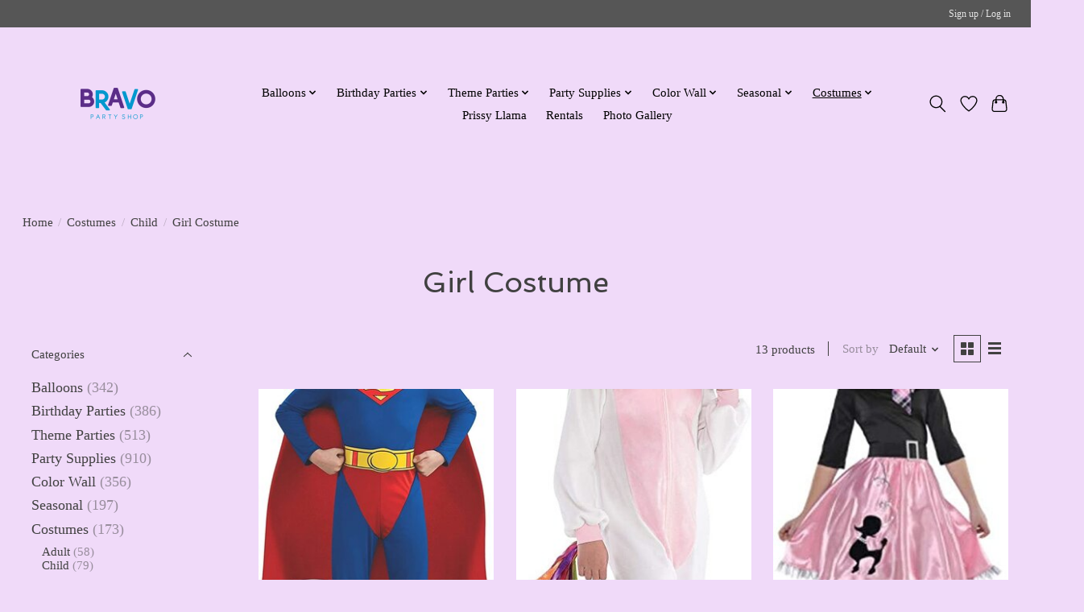

--- FILE ---
content_type: text/html;charset=utf-8
request_url: https://www.bravopartyshop.com/costumes/child/girl-costume/
body_size: 14045
content:
<!DOCTYPE html>
<html lang="us">
  <head>
    <meta charset="utf-8"/>
<!-- [START] 'blocks/head.rain' -->
<!--

  (c) 2008-2026 Lightspeed Netherlands B.V.
  http://www.lightspeedhq.com
  Generated: 17-01-2026 @ 10:36:56

-->
<link rel="canonical" href="https://www.bravopartyshop.com/costumes/child/girl-costume/"/>
<link rel="next" href="https://www.bravopartyshop.com/costumes/child/girl-costume/page2.html"/>
<link rel="alternate" href="https://www.bravopartyshop.com/index.rss" type="application/rss+xml" title="New products"/>
<meta name="robots" content="noodp,noydir"/>
<meta property="og:url" content="https://www.bravopartyshop.com/costumes/child/girl-costume/?source=facebook"/>
<meta property="og:site_name" content="Bravo Party Shop"/>
<meta property="og:title" content="Girl Costume"/>
<meta property="og:description" content="Complete Party Supply &amp; Event Rental Solution in the Bay Area Houston area."/>
<!--[if lt IE 9]>
<script src="https://cdn.shoplightspeed.com/assets/html5shiv.js?2025-02-20"></script>
<![endif]-->
<!-- [END] 'blocks/head.rain' -->
    
    
    <title>Girl Costume - Bravo Party Shop</title>
    <meta name="description" content="Complete Party Supply &amp; Event Rental Solution in the Bay Area Houston area." />
    <meta name="keywords" content="Girl, Costume" />
    <meta http-equiv="X-UA-Compatible" content="IE=edge">
    <meta name="viewport" content="width=device-width, initial-scale=1">
    <meta name="apple-mobile-web-app-capable" content="yes">
    <meta name="apple-mobile-web-app-status-bar-style" content="black">
    
    <script>document.getElementsByTagName("html")[0].className += " js";</script>

    <link rel="shortcut icon" href="https://cdn.shoplightspeed.com/shops/640381/themes/13296/assets/favicon.png?20240630162445" type="image/x-icon" />
    <link href='//fonts.googleapis.com/css?family=Press%20Start%202P:400,300,600&display=swap' rel='stylesheet' type='text/css'>
    <link href='//fonts.googleapis.com/css?family=Spinnaker:400,300,600&display=swap' rel='stylesheet' type='text/css'>
    <link rel="stylesheet" href="https://cdn.shoplightspeed.com/assets/gui-2-0.css?2025-02-20" />
    <link rel="stylesheet" href="https://cdn.shoplightspeed.com/assets/gui-responsive-2-0.css?2025-02-20" />
    <link id="lightspeedframe" rel="stylesheet" href="https://cdn.shoplightspeed.com/shops/640381/themes/13296/assets/style.css?2024071120321120210104183204" />
    <!-- browsers not supporting CSS variables -->
    <script>
      if(!('CSS' in window) || !CSS.supports('color', 'var(--color-var)')) {var cfStyle = document.getElementById('lightspeedframe');if(cfStyle) {var href = cfStyle.getAttribute('href');href = href.replace('style.css', 'style-fallback.css');cfStyle.setAttribute('href', href);}}
    </script>
    <link rel="stylesheet" href="https://cdn.shoplightspeed.com/shops/640381/themes/13296/assets/settings.css?2024071120321120210104183204" />
    <link rel="stylesheet" href="https://cdn.shoplightspeed.com/shops/640381/themes/13296/assets/custom.css?2024071120321120210104183204" />

    <script src="https://cdn.shoplightspeed.com/assets/jquery-3-7-1.js?2025-02-20"></script>
    <script src="https://cdn.shoplightspeed.com/assets/jquery-ui-1-14-1.js?2025-02-20"></script>

  </head>
  <body>
    
          <header class="main-header main-header--mobile js-main-header position-relative">
  <div class="main-header__top-section">
    <div class="main-header__nav-grid justify-between@md container max-width-lg text-xs padding-y-xxs">
      <div></div>
      <ul class="main-header__list flex-grow flex-basis-0 justify-end@md display@md">        
                
                        <li class="main-header__item"><a href="https://www.bravopartyshop.com/account/" class="main-header__link" title="My account">Sign up / Log in</a></li>
      </ul>
    </div>
  </div>
  <div class="main-header__mobile-content container max-width-lg">
          <a href="https://www.bravopartyshop.com/" class="main-header__logo" title="Bravo Party Shop">
        <img src="https://cdn.shoplightspeed.com/shops/640381/themes/13296/v/973944/assets/logo.png?20240630162444" alt="Bravo Party Shop">
              </a>
        
    <div class="flex items-center">
            <a href="https://www.bravopartyshop.com/account/wishlist/" class="main-header__mobile-btn js-tab-focus">
        <svg class="icon" viewBox="0 0 24 25" fill="none"><title>Go to wishlist</title><path d="M11.3785 4.50387L12 5.42378L12.6215 4.50387C13.6598 2.96698 15.4376 1.94995 17.4545 1.94995C20.65 1.94995 23.232 4.49701 23.25 7.6084C23.2496 8.53335 22.927 9.71432 22.3056 11.056C21.689 12.3875 20.8022 13.8258 19.7333 15.249C17.6019 18.0872 14.7978 20.798 12.0932 22.4477L12 22.488L11.9068 22.4477C9.20215 20.798 6.3981 18.0872 4.26667 15.249C3.1978 13.8258 2.31101 12.3875 1.69437 11.056C1.07303 9.71436 0.750466 8.53342 0.75 7.60848C0.767924 4.49706 3.34993 1.94995 6.54545 1.94995C8.56242 1.94995 10.3402 2.96698 11.3785 4.50387Z" stroke="currentColor" stroke-width="1.5" fill="none"/></svg>
        <span class="sr-only">Wish List</span>
      </a>
            <button class="reset main-header__mobile-btn js-tab-focus" aria-controls="cartDrawer">
        <svg class="icon" viewBox="0 0 24 25" fill="none"><title>Toggle cart</title><path d="M2.90171 9.65153C3.0797 8.00106 4.47293 6.75 6.13297 6.75H17.867C19.527 6.75 20.9203 8.00105 21.0982 9.65153L22.1767 19.6515C22.3839 21.5732 20.8783 23.25 18.9454 23.25H5.05454C3.1217 23.25 1.61603 21.5732 1.82328 19.6515L2.90171 9.65153Z" stroke="currentColor" stroke-width="1.5" fill="none"/>
        <path d="M7.19995 9.6001V5.7001C7.19995 2.88345 9.4833 0.600098 12.3 0.600098C15.1166 0.600098 17.4 2.88345 17.4 5.7001V9.6001" stroke="currentColor" stroke-width="1.5" fill="none"/>
        <circle cx="7.19996" cy="10.2001" r="1.8" fill="currentColor"/>
        <ellipse cx="17.4" cy="10.2001" rx="1.8" ry="1.8" fill="currentColor"/></svg>
        <span class="sr-only">Cart</span>
              </button>

      <button class="reset anim-menu-btn js-anim-menu-btn main-header__nav-control js-tab-focus" aria-label="Toggle menu">
        <i class="anim-menu-btn__icon anim-menu-btn__icon--close" aria-hidden="true"></i>
      </button>
    </div>
  </div>

  <div class="main-header__nav" role="navigation">
    <div class="main-header__nav-grid justify-between@md container max-width-lg">
      <div class="main-header__nav-logo-wrapper flex-shrink-0">
        
                  <a href="https://www.bravopartyshop.com/" class="main-header__logo" title="Bravo Party Shop">
            <img src="https://cdn.shoplightspeed.com/shops/640381/themes/13296/v/973944/assets/logo.png?20240630162444" alt="Bravo Party Shop">
                      </a>
              </div>
      
      <form action="https://www.bravopartyshop.com/search/" method="get" role="search" class="padding-y-md hide@md">
        <label class="sr-only" for="searchInputMobile">Search</label>
        <input class="header-v3__nav-form-control form-control width-100%" value="" autocomplete="off" type="search" name="q" id="searchInputMobile" placeholder="Search...">
      </form>

      <ul class="main-header__list flex-grow flex-basis-0 flex-wrap justify-center@md">
        
        
                <li class="main-header__item js-main-nav__item">
          <a class="main-header__link js-main-nav__control" href="https://www.bravopartyshop.com/balloons/">
            <span>Balloons</span>            <svg class="main-header__dropdown-icon icon" viewBox="0 0 16 16"><polygon fill="currentColor" points="8,11.4 2.6,6 4,4.6 8,8.6 12,4.6 13.4,6 "></polygon></svg>                        <i class="main-header__arrow-icon" aria-hidden="true">
              <svg class="icon" viewBox="0 0 16 16">
                <g class="icon__group" fill="none" stroke="currentColor" stroke-linecap="square" stroke-miterlimit="10" stroke-width="2">
                  <path d="M2 2l12 12" />
                  <path d="M14 2L2 14" />
                </g>
              </svg>
            </i>
                        
          </a>
                    <ul class="main-header__dropdown">
            <li class="main-header__dropdown-item"><a href="https://www.bravopartyshop.com/balloons/" class="main-header__dropdown-link hide@md">All Balloons</a></li>
                        <li class="main-header__dropdown-item">
              <a class="main-header__dropdown-link" href="https://www.bravopartyshop.com/balloons/latex/">
                Latex
                                              </a>

                          </li>
                        <li class="main-header__dropdown-item">
              <a class="main-header__dropdown-link" href="https://www.bravopartyshop.com/balloons/mylar/">
                Mylar
                                              </a>

                          </li>
                        <li class="main-header__dropdown-item">
              <a class="main-header__dropdown-link" href="https://www.bravopartyshop.com/balloons/balloon-weights/">
                Balloon Weights
                                              </a>

                          </li>
                        <li class="main-header__dropdown-item">
              <a class="main-header__dropdown-link" href="https://www.bravopartyshop.com/balloons/ribbons/">
                Ribbons
                                              </a>

                          </li>
                      </ul>
                  </li>
                <li class="main-header__item js-main-nav__item">
          <a class="main-header__link js-main-nav__control" href="https://www.bravopartyshop.com/birthday-parties/">
            <span>Birthday Parties</span>            <svg class="main-header__dropdown-icon icon" viewBox="0 0 16 16"><polygon fill="currentColor" points="8,11.4 2.6,6 4,4.6 8,8.6 12,4.6 13.4,6 "></polygon></svg>                        <i class="main-header__arrow-icon" aria-hidden="true">
              <svg class="icon" viewBox="0 0 16 16">
                <g class="icon__group" fill="none" stroke="currentColor" stroke-linecap="square" stroke-miterlimit="10" stroke-width="2">
                  <path d="M2 2l12 12" />
                  <path d="M14 2L2 14" />
                </g>
              </svg>
            </i>
                        
          </a>
                    <ul class="main-header__dropdown">
            <li class="main-header__dropdown-item"><a href="https://www.bravopartyshop.com/birthday-parties/" class="main-header__dropdown-link hide@md">All Birthday Parties</a></li>
                        <li class="main-header__dropdown-item js-main-nav__item position-relative">
              <a class="main-header__dropdown-link js-main-nav__control flex justify-between " href="https://www.bravopartyshop.com/birthday-parties/kids-birthday/">
                Kids Birthday
                <svg class="dropdown__desktop-icon icon" aria-hidden="true" viewBox="0 0 12 12"><polyline stroke-width="1" stroke="currentColor" fill="none" stroke-linecap="round" stroke-linejoin="round" points="3.5 0.5 9.5 6 3.5 11.5"></polyline></svg>                                <i class="main-header__arrow-icon" aria-hidden="true">
                  <svg class="icon" viewBox="0 0 16 16">
                    <g class="icon__group" fill="none" stroke="currentColor" stroke-linecap="square" stroke-miterlimit="10" stroke-width="2">
                      <path d="M2 2l12 12" />
                      <path d="M14 2L2 14" />
                    </g>
                  </svg>
                </i>
                              </a>

                            <ul class="main-header__dropdown">
                <li><a href="https://www.bravopartyshop.com/birthday-parties/kids-birthday/" class="main-header__dropdown-link hide@md">All Kids Birthday</a></li>
                                <li><a class="main-header__dropdown-link" href="https://www.bravopartyshop.com/birthday-parties/kids-birthday/disney/">Disney</a></li>
                                <li><a class="main-header__dropdown-link" href="https://www.bravopartyshop.com/birthday-parties/kids-birthday/tv-shows/">TV Shows</a></li>
                                <li><a class="main-header__dropdown-link" href="https://www.bravopartyshop.com/birthday-parties/kids-birthday/popular/">Popular</a></li>
                                <li><a class="main-header__dropdown-link" href="https://www.bravopartyshop.com/birthday-parties/kids-birthday/unlicensed/">Unlicensed</a></li>
                              </ul>
                          </li>
                        <li class="main-header__dropdown-item js-main-nav__item position-relative">
              <a class="main-header__dropdown-link js-main-nav__control flex justify-between " href="https://www.bravopartyshop.com/birthday-parties/milestone-birthday/">
                Milestone Birthday
                <svg class="dropdown__desktop-icon icon" aria-hidden="true" viewBox="0 0 12 12"><polyline stroke-width="1" stroke="currentColor" fill="none" stroke-linecap="round" stroke-linejoin="round" points="3.5 0.5 9.5 6 3.5 11.5"></polyline></svg>                                <i class="main-header__arrow-icon" aria-hidden="true">
                  <svg class="icon" viewBox="0 0 16 16">
                    <g class="icon__group" fill="none" stroke="currentColor" stroke-linecap="square" stroke-miterlimit="10" stroke-width="2">
                      <path d="M2 2l12 12" />
                      <path d="M14 2L2 14" />
                    </g>
                  </svg>
                </i>
                              </a>

                            <ul class="main-header__dropdown">
                <li><a href="https://www.bravopartyshop.com/birthday-parties/milestone-birthday/" class="main-header__dropdown-link hide@md">All Milestone Birthday</a></li>
                                <li><a class="main-header__dropdown-link" href="https://www.bravopartyshop.com/birthday-parties/milestone-birthday/1st-birthday/">1st Birthday</a></li>
                                <li><a class="main-header__dropdown-link" href="https://www.bravopartyshop.com/birthday-parties/milestone-birthday/adult-birthday/">Adult Birthday</a></li>
                              </ul>
                          </li>
                        <li class="main-header__dropdown-item">
              <a class="main-header__dropdown-link" href="https://www.bravopartyshop.com/birthday-parties/general-birthday/">
                General Birthday
                                              </a>

                          </li>
                      </ul>
                  </li>
                <li class="main-header__item js-main-nav__item">
          <a class="main-header__link js-main-nav__control" href="https://www.bravopartyshop.com/theme-parties/">
            <span>Theme Parties</span>            <svg class="main-header__dropdown-icon icon" viewBox="0 0 16 16"><polygon fill="currentColor" points="8,11.4 2.6,6 4,4.6 8,8.6 12,4.6 13.4,6 "></polygon></svg>                        <i class="main-header__arrow-icon" aria-hidden="true">
              <svg class="icon" viewBox="0 0 16 16">
                <g class="icon__group" fill="none" stroke="currentColor" stroke-linecap="square" stroke-miterlimit="10" stroke-width="2">
                  <path d="M2 2l12 12" />
                  <path d="M14 2L2 14" />
                </g>
              </svg>
            </i>
                        
          </a>
                    <ul class="main-header__dropdown">
            <li class="main-header__dropdown-item"><a href="https://www.bravopartyshop.com/theme-parties/" class="main-header__dropdown-link hide@md">All Theme Parties</a></li>
                        <li class="main-header__dropdown-item js-main-nav__item position-relative">
              <a class="main-header__dropdown-link js-main-nav__control flex justify-between " href="https://www.bravopartyshop.com/theme-parties/themes/">
                Themes
                <svg class="dropdown__desktop-icon icon" aria-hidden="true" viewBox="0 0 12 12"><polyline stroke-width="1" stroke="currentColor" fill="none" stroke-linecap="round" stroke-linejoin="round" points="3.5 0.5 9.5 6 3.5 11.5"></polyline></svg>                                <i class="main-header__arrow-icon" aria-hidden="true">
                  <svg class="icon" viewBox="0 0 16 16">
                    <g class="icon__group" fill="none" stroke="currentColor" stroke-linecap="square" stroke-miterlimit="10" stroke-width="2">
                      <path d="M2 2l12 12" />
                      <path d="M14 2L2 14" />
                    </g>
                  </svg>
                </i>
                              </a>

                            <ul class="main-header__dropdown">
                <li><a href="https://www.bravopartyshop.com/theme-parties/themes/" class="main-header__dropdown-link hide@md">All Themes</a></li>
                                <li><a class="main-header__dropdown-link" href="https://www.bravopartyshop.com/theme-parties/themes/luau/">Luau</a></li>
                                <li><a class="main-header__dropdown-link" href="https://www.bravopartyshop.com/theme-parties/themes/disco/">Disco</a></li>
                                <li><a class="main-header__dropdown-link" href="https://www.bravopartyshop.com/theme-parties/themes/western/">Western</a></li>
                                <li><a class="main-header__dropdown-link" href="https://www.bravopartyshop.com/theme-parties/themes/hollywood/">Hollywood</a></li>
                                <li><a class="main-header__dropdown-link" href="https://www.bravopartyshop.com/theme-parties/themes/bbq-picnic/">BBQ/Picnic</a></li>
                                <li><a class="main-header__dropdown-link" href="https://www.bravopartyshop.com/theme-parties/themes/fiesta/">Fiesta</a></li>
                              </ul>
                          </li>
                        <li class="main-header__dropdown-item js-main-nav__item position-relative">
              <a class="main-header__dropdown-link js-main-nav__control flex justify-between " href="https://www.bravopartyshop.com/theme-parties/occasions/">
                Occasions
                <svg class="dropdown__desktop-icon icon" aria-hidden="true" viewBox="0 0 12 12"><polyline stroke-width="1" stroke="currentColor" fill="none" stroke-linecap="round" stroke-linejoin="round" points="3.5 0.5 9.5 6 3.5 11.5"></polyline></svg>                                <i class="main-header__arrow-icon" aria-hidden="true">
                  <svg class="icon" viewBox="0 0 16 16">
                    <g class="icon__group" fill="none" stroke="currentColor" stroke-linecap="square" stroke-miterlimit="10" stroke-width="2">
                      <path d="M2 2l12 12" />
                      <path d="M14 2L2 14" />
                    </g>
                  </svg>
                </i>
                              </a>

                            <ul class="main-header__dropdown">
                <li><a href="https://www.bravopartyshop.com/theme-parties/occasions/" class="main-header__dropdown-link hide@md">All Occasions</a></li>
                                <li><a class="main-header__dropdown-link" href="https://www.bravopartyshop.com/theme-parties/occasions/anniversary/">Anniversary</a></li>
                                <li><a class="main-header__dropdown-link" href="https://www.bravopartyshop.com/theme-parties/occasions/baby-shower-gender-reveal/">Baby Shower/Gender Reveal</a></li>
                                <li><a class="main-header__dropdown-link" href="https://www.bravopartyshop.com/theme-parties/occasions/retirement/">Retirement</a></li>
                                <li><a class="main-header__dropdown-link" href="https://www.bravopartyshop.com/theme-parties/occasions/wedding/">Wedding</a></li>
                              </ul>
                          </li>
                        <li class="main-header__dropdown-item js-main-nav__item position-relative">
              <a class="main-header__dropdown-link js-main-nav__control flex justify-between " href="https://www.bravopartyshop.com/theme-parties/sports/">
                Sports 
                <svg class="dropdown__desktop-icon icon" aria-hidden="true" viewBox="0 0 12 12"><polyline stroke-width="1" stroke="currentColor" fill="none" stroke-linecap="round" stroke-linejoin="round" points="3.5 0.5 9.5 6 3.5 11.5"></polyline></svg>                                <i class="main-header__arrow-icon" aria-hidden="true">
                  <svg class="icon" viewBox="0 0 16 16">
                    <g class="icon__group" fill="none" stroke="currentColor" stroke-linecap="square" stroke-miterlimit="10" stroke-width="2">
                      <path d="M2 2l12 12" />
                      <path d="M14 2L2 14" />
                    </g>
                  </svg>
                </i>
                              </a>

                            <ul class="main-header__dropdown">
                <li><a href="https://www.bravopartyshop.com/theme-parties/sports/" class="main-header__dropdown-link hide@md">All Sports </a></li>
                                <li><a class="main-header__dropdown-link" href="https://www.bravopartyshop.com/theme-parties/sports/football/">Football</a></li>
                                <li><a class="main-header__dropdown-link" href="https://www.bravopartyshop.com/theme-parties/sports/baseball/">Baseball</a></li>
                                <li><a class="main-header__dropdown-link" href="https://www.bravopartyshop.com/theme-parties/sports/colleges/">Colleges</a></li>
                                <li><a class="main-header__dropdown-link" href="https://www.bravopartyshop.com/theme-parties/sports/basketball/">Basketball</a></li>
                              </ul>
                          </li>
                      </ul>
                  </li>
                <li class="main-header__item js-main-nav__item">
          <a class="main-header__link js-main-nav__control" href="https://www.bravopartyshop.com/party-supplies/">
            <span>Party Supplies</span>            <svg class="main-header__dropdown-icon icon" viewBox="0 0 16 16"><polygon fill="currentColor" points="8,11.4 2.6,6 4,4.6 8,8.6 12,4.6 13.4,6 "></polygon></svg>                        <i class="main-header__arrow-icon" aria-hidden="true">
              <svg class="icon" viewBox="0 0 16 16">
                <g class="icon__group" fill="none" stroke="currentColor" stroke-linecap="square" stroke-miterlimit="10" stroke-width="2">
                  <path d="M2 2l12 12" />
                  <path d="M14 2L2 14" />
                </g>
              </svg>
            </i>
                        
          </a>
                    <ul class="main-header__dropdown">
            <li class="main-header__dropdown-item"><a href="https://www.bravopartyshop.com/party-supplies/" class="main-header__dropdown-link hide@md">All Party Supplies</a></li>
                        <li class="main-header__dropdown-item">
              <a class="main-header__dropdown-link" href="https://www.bravopartyshop.com/party-supplies/birthday-candles-cake-topper/">
                Birthday Candles/Cake Topper
                                              </a>

                          </li>
                        <li class="main-header__dropdown-item">
              <a class="main-header__dropdown-link" href="https://www.bravopartyshop.com/party-supplies/banners/">
                Banners
                                              </a>

                          </li>
                        <li class="main-header__dropdown-item">
              <a class="main-header__dropdown-link" href="https://www.bravopartyshop.com/party-supplies/party-favors/">
                Party Favors
                                              </a>

                          </li>
                        <li class="main-header__dropdown-item js-main-nav__item position-relative">
              <a class="main-header__dropdown-link js-main-nav__control flex justify-between " href="https://www.bravopartyshop.com/party-supplies/gift-boxes-gift-bags/">
                Gift Boxes/ Gift Bags
                <svg class="dropdown__desktop-icon icon" aria-hidden="true" viewBox="0 0 12 12"><polyline stroke-width="1" stroke="currentColor" fill="none" stroke-linecap="round" stroke-linejoin="round" points="3.5 0.5 9.5 6 3.5 11.5"></polyline></svg>                                <i class="main-header__arrow-icon" aria-hidden="true">
                  <svg class="icon" viewBox="0 0 16 16">
                    <g class="icon__group" fill="none" stroke="currentColor" stroke-linecap="square" stroke-miterlimit="10" stroke-width="2">
                      <path d="M2 2l12 12" />
                      <path d="M14 2L2 14" />
                    </g>
                  </svg>
                </i>
                              </a>

                            <ul class="main-header__dropdown">
                <li><a href="https://www.bravopartyshop.com/party-supplies/gift-boxes-gift-bags/" class="main-header__dropdown-link hide@md">All Gift Boxes/ Gift Bags</a></li>
                                <li><a class="main-header__dropdown-link" href="https://www.bravopartyshop.com/party-supplies/gift-boxes-gift-bags/tissue-paper-gift-wrapping/">Tissue Paper/Gift Wrapping</a></li>
                              </ul>
                          </li>
                        <li class="main-header__dropdown-item">
              <a class="main-header__dropdown-link" href="https://www.bravopartyshop.com/party-supplies/pinatas/">
                Pinatas
                                              </a>

                          </li>
                        <li class="main-header__dropdown-item">
              <a class="main-header__dropdown-link" href="https://www.bravopartyshop.com/party-supplies/games/">
                Games
                                              </a>

                          </li>
                        <li class="main-header__dropdown-item">
              <a class="main-header__dropdown-link" href="https://www.bravopartyshop.com/party-supplies/greeting-cards/">
                Greeting Cards
                                              </a>

                          </li>
                        <li class="main-header__dropdown-item">
              <a class="main-header__dropdown-link" href="https://www.bravopartyshop.com/party-supplies/themed-streamers-ribbon/">
                Themed Streamers/Ribbon
                                              </a>

                          </li>
                      </ul>
                  </li>
                <li class="main-header__item js-main-nav__item">
          <a class="main-header__link js-main-nav__control" href="https://www.bravopartyshop.com/color-wall/">
            <span>Color Wall</span>            <svg class="main-header__dropdown-icon icon" viewBox="0 0 16 16"><polygon fill="currentColor" points="8,11.4 2.6,6 4,4.6 8,8.6 12,4.6 13.4,6 "></polygon></svg>                        <i class="main-header__arrow-icon" aria-hidden="true">
              <svg class="icon" viewBox="0 0 16 16">
                <g class="icon__group" fill="none" stroke="currentColor" stroke-linecap="square" stroke-miterlimit="10" stroke-width="2">
                  <path d="M2 2l12 12" />
                  <path d="M14 2L2 14" />
                </g>
              </svg>
            </i>
                        
          </a>
                    <ul class="main-header__dropdown">
            <li class="main-header__dropdown-item"><a href="https://www.bravopartyshop.com/color-wall/" class="main-header__dropdown-link hide@md">All Color Wall</a></li>
                        <li class="main-header__dropdown-item">
              <a class="main-header__dropdown-link" href="https://www.bravopartyshop.com/color-wall/table-cloths/">
                Table Cloths
                                              </a>

                          </li>
                        <li class="main-header__dropdown-item">
              <a class="main-header__dropdown-link" href="https://www.bravopartyshop.com/color-wall/plates/">
                Plates
                                              </a>

                          </li>
                        <li class="main-header__dropdown-item">
              <a class="main-header__dropdown-link" href="https://www.bravopartyshop.com/color-wall/napkins/">
                Napkins
                                              </a>

                          </li>
                        <li class="main-header__dropdown-item">
              <a class="main-header__dropdown-link" href="https://www.bravopartyshop.com/color-wall/cups/">
                Cups
                                              </a>

                          </li>
                        <li class="main-header__dropdown-item">
              <a class="main-header__dropdown-link" href="https://www.bravopartyshop.com/color-wall/cutlery/">
                Cutlery
                                              </a>

                          </li>
                      </ul>
                  </li>
                <li class="main-header__item js-main-nav__item">
          <a class="main-header__link js-main-nav__control" href="https://www.bravopartyshop.com/seasonal/">
            <span>Seasonal</span>            <svg class="main-header__dropdown-icon icon" viewBox="0 0 16 16"><polygon fill="currentColor" points="8,11.4 2.6,6 4,4.6 8,8.6 12,4.6 13.4,6 "></polygon></svg>                        <i class="main-header__arrow-icon" aria-hidden="true">
              <svg class="icon" viewBox="0 0 16 16">
                <g class="icon__group" fill="none" stroke="currentColor" stroke-linecap="square" stroke-miterlimit="10" stroke-width="2">
                  <path d="M2 2l12 12" />
                  <path d="M14 2L2 14" />
                </g>
              </svg>
            </i>
                        
          </a>
                    <ul class="main-header__dropdown">
            <li class="main-header__dropdown-item"><a href="https://www.bravopartyshop.com/seasonal/" class="main-header__dropdown-link hide@md">All Seasonal</a></li>
                        <li class="main-header__dropdown-item">
              <a class="main-header__dropdown-link" href="https://www.bravopartyshop.com/seasonal/new-years/">
                New Year&#039;s
                                              </a>

                          </li>
                        <li class="main-header__dropdown-item">
              <a class="main-header__dropdown-link" href="https://www.bravopartyshop.com/seasonal/mardi-gras/">
                Mardi Gras
                                              </a>

                          </li>
                        <li class="main-header__dropdown-item">
              <a class="main-header__dropdown-link" href="https://www.bravopartyshop.com/seasonal/valentines-day/">
                Valentine&#039;s Day
                                              </a>

                          </li>
                        <li class="main-header__dropdown-item">
              <a class="main-header__dropdown-link" href="https://www.bravopartyshop.com/seasonal/100th-day-of-school/">
                100th Day of School
                                              </a>

                          </li>
                        <li class="main-header__dropdown-item">
              <a class="main-header__dropdown-link" href="https://www.bravopartyshop.com/seasonal/st-patricks-day/">
                St. Patrick&#039;s Day
                                              </a>

                          </li>
                        <li class="main-header__dropdown-item">
              <a class="main-header__dropdown-link" href="https://www.bravopartyshop.com/seasonal/easter/">
                Easter
                                              </a>

                          </li>
                        <li class="main-header__dropdown-item">
              <a class="main-header__dropdown-link" href="https://www.bravopartyshop.com/seasonal/graduation/">
                Graduation
                                              </a>

                          </li>
                        <li class="main-header__dropdown-item">
              <a class="main-header__dropdown-link" href="https://www.bravopartyshop.com/seasonal/patriotic-fourth-of-july/">
                Patriotic/Fourth of July
                                              </a>

                          </li>
                        <li class="main-header__dropdown-item">
              <a class="main-header__dropdown-link" href="https://www.bravopartyshop.com/seasonal/halloween/">
                Halloween
                                              </a>

                          </li>
                        <li class="main-header__dropdown-item">
              <a class="main-header__dropdown-link" href="https://www.bravopartyshop.com/seasonal/thanksgiving/">
                Thanksgiving
                                              </a>

                          </li>
                        <li class="main-header__dropdown-item js-main-nav__item position-relative">
              <a class="main-header__dropdown-link js-main-nav__control flex justify-between " href="https://www.bravopartyshop.com/seasonal/winter-holidays/">
                Winter Holidays
                <svg class="dropdown__desktop-icon icon" aria-hidden="true" viewBox="0 0 12 12"><polyline stroke-width="1" stroke="currentColor" fill="none" stroke-linecap="round" stroke-linejoin="round" points="3.5 0.5 9.5 6 3.5 11.5"></polyline></svg>                                <i class="main-header__arrow-icon" aria-hidden="true">
                  <svg class="icon" viewBox="0 0 16 16">
                    <g class="icon__group" fill="none" stroke="currentColor" stroke-linecap="square" stroke-miterlimit="10" stroke-width="2">
                      <path d="M2 2l12 12" />
                      <path d="M14 2L2 14" />
                    </g>
                  </svg>
                </i>
                              </a>

                            <ul class="main-header__dropdown">
                <li><a href="https://www.bravopartyshop.com/seasonal/winter-holidays/" class="main-header__dropdown-link hide@md">All Winter Holidays</a></li>
                                <li><a class="main-header__dropdown-link" href="https://www.bravopartyshop.com/seasonal/winter-holidays/christmas/">Christmas</a></li>
                                <li><a class="main-header__dropdown-link" href="https://www.bravopartyshop.com/seasonal/winter-holidays/hanukkah/">Hanukkah</a></li>
                              </ul>
                          </li>
                        <li class="main-header__dropdown-item">
              <a class="main-header__dropdown-link" href="https://www.bravopartyshop.com/seasonal/cinco-de-mayo/">
                Cinco de Mayo
                                              </a>

                          </li>
                      </ul>
                  </li>
                <li class="main-header__item js-main-nav__item">
          <a class="main-header__link js-main-nav__control" href="https://www.bravopartyshop.com/costumes/" aria-current="page">
            <span>Costumes</span>            <svg class="main-header__dropdown-icon icon" viewBox="0 0 16 16"><polygon fill="currentColor" points="8,11.4 2.6,6 4,4.6 8,8.6 12,4.6 13.4,6 "></polygon></svg>                        <i class="main-header__arrow-icon" aria-hidden="true">
              <svg class="icon" viewBox="0 0 16 16">
                <g class="icon__group" fill="none" stroke="currentColor" stroke-linecap="square" stroke-miterlimit="10" stroke-width="2">
                  <path d="M2 2l12 12" />
                  <path d="M14 2L2 14" />
                </g>
              </svg>
            </i>
                        
          </a>
                    <ul class="main-header__dropdown">
            <li class="main-header__dropdown-item"><a href="https://www.bravopartyshop.com/costumes/" class="main-header__dropdown-link hide@md" aria-current="page">All Costumes</a></li>
                        <li class="main-header__dropdown-item js-main-nav__item position-relative">
              <a class="main-header__dropdown-link js-main-nav__control flex justify-between " href="https://www.bravopartyshop.com/costumes/adult/">
                Adult
                <svg class="dropdown__desktop-icon icon" aria-hidden="true" viewBox="0 0 12 12"><polyline stroke-width="1" stroke="currentColor" fill="none" stroke-linecap="round" stroke-linejoin="round" points="3.5 0.5 9.5 6 3.5 11.5"></polyline></svg>                                <i class="main-header__arrow-icon" aria-hidden="true">
                  <svg class="icon" viewBox="0 0 16 16">
                    <g class="icon__group" fill="none" stroke="currentColor" stroke-linecap="square" stroke-miterlimit="10" stroke-width="2">
                      <path d="M2 2l12 12" />
                      <path d="M14 2L2 14" />
                    </g>
                  </svg>
                </i>
                              </a>

                            <ul class="main-header__dropdown">
                <li><a href="https://www.bravopartyshop.com/costumes/adult/" class="main-header__dropdown-link hide@md">All Adult</a></li>
                                <li><a class="main-header__dropdown-link" href="https://www.bravopartyshop.com/costumes/adult/unisex/">Unisex</a></li>
                                <li><a class="main-header__dropdown-link" href="https://www.bravopartyshop.com/costumes/adult/women-costumes/">Women Costumes</a></li>
                                <li><a class="main-header__dropdown-link" href="https://www.bravopartyshop.com/costumes/adult/men-costumes/">Men Costumes</a></li>
                              </ul>
                          </li>
                        <li class="main-header__dropdown-item js-main-nav__item position-relative">
              <a class="main-header__dropdown-link js-main-nav__control flex justify-between " href="https://www.bravopartyshop.com/costumes/child/" aria-current="page">
                Child
                <svg class="dropdown__desktop-icon icon" aria-hidden="true" viewBox="0 0 12 12"><polyline stroke-width="1" stroke="currentColor" fill="none" stroke-linecap="round" stroke-linejoin="round" points="3.5 0.5 9.5 6 3.5 11.5"></polyline></svg>                                <i class="main-header__arrow-icon" aria-hidden="true">
                  <svg class="icon" viewBox="0 0 16 16">
                    <g class="icon__group" fill="none" stroke="currentColor" stroke-linecap="square" stroke-miterlimit="10" stroke-width="2">
                      <path d="M2 2l12 12" />
                      <path d="M14 2L2 14" />
                    </g>
                  </svg>
                </i>
                              </a>

                            <ul class="main-header__dropdown">
                <li><a href="https://www.bravopartyshop.com/costumes/child/" class="main-header__dropdown-link hide@md" aria-current="page">All Child</a></li>
                                <li><a class="main-header__dropdown-link" href="https://www.bravopartyshop.com/costumes/child/boy-costume/">Boy Costume</a></li>
                                <li><a class="main-header__dropdown-link" href="https://www.bravopartyshop.com/costumes/child/girl-costume/" aria-current="page">Girl Costume</a></li>
                              </ul>
                          </li>
                        <li class="main-header__dropdown-item js-main-nav__item position-relative">
              <a class="main-header__dropdown-link js-main-nav__control flex justify-between " href="https://www.bravopartyshop.com/costumes/costume-accessories/">
                Costume Accessories
                <svg class="dropdown__desktop-icon icon" aria-hidden="true" viewBox="0 0 12 12"><polyline stroke-width="1" stroke="currentColor" fill="none" stroke-linecap="round" stroke-linejoin="round" points="3.5 0.5 9.5 6 3.5 11.5"></polyline></svg>                                <i class="main-header__arrow-icon" aria-hidden="true">
                  <svg class="icon" viewBox="0 0 16 16">
                    <g class="icon__group" fill="none" stroke="currentColor" stroke-linecap="square" stroke-miterlimit="10" stroke-width="2">
                      <path d="M2 2l12 12" />
                      <path d="M14 2L2 14" />
                    </g>
                  </svg>
                </i>
                              </a>

                            <ul class="main-header__dropdown">
                <li><a href="https://www.bravopartyshop.com/costumes/costume-accessories/" class="main-header__dropdown-link hide@md">All Costume Accessories</a></li>
                                <li><a class="main-header__dropdown-link" href="https://www.bravopartyshop.com/costumes/costume-accessories/costume-jewelry/">Costume Jewelry</a></li>
                                <li><a class="main-header__dropdown-link" href="https://www.bravopartyshop.com/costumes/costume-accessories/costume-props/">Costume Props</a></li>
                                <li><a class="main-header__dropdown-link" href="https://www.bravopartyshop.com/costumes/costume-accessories/glasses/">Glasses</a></li>
                                <li><a class="main-header__dropdown-link" href="https://www.bravopartyshop.com/costumes/costume-accessories/hats/">Hats</a></li>
                                <li><a class="main-header__dropdown-link" href="https://www.bravopartyshop.com/costumes/costume-accessories/makeup/">Makeup</a></li>
                                <li><a class="main-header__dropdown-link" href="https://www.bravopartyshop.com/costumes/costume-accessories/mask/">Mask</a></li>
                                <li><a class="main-header__dropdown-link" href="https://www.bravopartyshop.com/costumes/costume-accessories/socks/">Socks</a></li>
                                <li><a class="main-header__dropdown-link" href="https://www.bravopartyshop.com/costumes/costume-accessories/stockings/">Stockings</a></li>
                                <li><a class="main-header__dropdown-link" href="https://www.bravopartyshop.com/costumes/costume-accessories/tutu/">Tutu</a></li>
                                <li><a class="main-header__dropdown-link" href="https://www.bravopartyshop.com/costumes/costume-accessories/wigs/">Wigs</a></li>
                              </ul>
                          </li>
                        <li class="main-header__dropdown-item">
              <a class="main-header__dropdown-link" href="https://www.bravopartyshop.com/costumes/infant-toddler/">
                Infant/toddler
                                              </a>

                          </li>
                      </ul>
                  </li>
                <li class="main-header__item">
          <a class="main-header__link" href="https://www.bravopartyshop.com/prissy-llama/">
            Prissy Llama                                    
          </a>
                  </li>
                <li class="main-header__item">
          <a class="main-header__link" href="https://www.bravopartyshop.com/rentals/">
            Rentals                                    
          </a>
                  </li>
                <li class="main-header__item">
          <a class="main-header__link" href="https://www.bravopartyshop.com/photo-gallery/">
            Photo Gallery                                    
          </a>
                  </li>
        
        
        
        
                
        <li class="main-header__item hide@md">
          <ul class="main-header__list main-header__list--mobile-items">        
            
                                    <li class="main-header__item"><a href="https://www.bravopartyshop.com/account/" class="main-header__link" title="My account">Sign up / Log in</a></li>
          </ul>
        </li>
        
      </ul>

      <ul class="main-header__list flex-shrink-0 justify-end@md display@md">
        <li class="main-header__item">
          
          <button class="reset switch-icon main-header__link main-header__link--icon js-toggle-search js-switch-icon js-tab-focus" aria-label="Toggle icon">
            <svg class="icon switch-icon__icon--a" viewBox="0 0 24 25"><title>Toggle search</title><path fill-rule="evenodd" clip-rule="evenodd" d="M17.6032 9.55171C17.6032 13.6671 14.267 17.0033 10.1516 17.0033C6.03621 17.0033 2.70001 13.6671 2.70001 9.55171C2.70001 5.4363 6.03621 2.1001 10.1516 2.1001C14.267 2.1001 17.6032 5.4363 17.6032 9.55171ZM15.2499 16.9106C13.8031 17.9148 12.0461 18.5033 10.1516 18.5033C5.20779 18.5033 1.20001 14.4955 1.20001 9.55171C1.20001 4.60787 5.20779 0.600098 10.1516 0.600098C15.0955 0.600098 19.1032 4.60787 19.1032 9.55171C19.1032 12.0591 18.0724 14.3257 16.4113 15.9507L23.2916 22.8311C23.5845 23.1239 23.5845 23.5988 23.2916 23.8917C22.9987 24.1846 22.5239 24.1846 22.231 23.8917L15.2499 16.9106Z" fill="currentColor"/></svg>

            <svg class="icon switch-icon__icon--b" viewBox="0 0 32 32"><title>Toggle search</title><g fill="none" stroke="currentColor" stroke-miterlimit="10" stroke-linecap="round" stroke-linejoin="round" stroke-width="2"><line x1="27" y1="5" x2="5" y2="27"></line><line x1="27" y1="27" x2="5" y2="5"></line></g></svg>
          </button>

        </li>
                <li class="main-header__item">
          <a href="https://www.bravopartyshop.com/account/wishlist/" class="main-header__link main-header__link--icon">
            <svg class="icon" viewBox="0 0 24 25" fill="none"><title>Go to wishlist</title><path d="M11.3785 4.50387L12 5.42378L12.6215 4.50387C13.6598 2.96698 15.4376 1.94995 17.4545 1.94995C20.65 1.94995 23.232 4.49701 23.25 7.6084C23.2496 8.53335 22.927 9.71432 22.3056 11.056C21.689 12.3875 20.8022 13.8258 19.7333 15.249C17.6019 18.0872 14.7978 20.798 12.0932 22.4477L12 22.488L11.9068 22.4477C9.20215 20.798 6.3981 18.0872 4.26667 15.249C3.1978 13.8258 2.31101 12.3875 1.69437 11.056C1.07303 9.71436 0.750466 8.53342 0.75 7.60848C0.767924 4.49706 3.34993 1.94995 6.54545 1.94995C8.56242 1.94995 10.3402 2.96698 11.3785 4.50387Z" stroke="currentColor" stroke-width="1.5" fill="none"/></svg>
            <span class="sr-only">Wish List</span>
          </a>
        </li>
                <li class="main-header__item">
          <a href="#0" class="main-header__link main-header__link--icon" aria-controls="cartDrawer">
            <svg class="icon" viewBox="0 0 24 25" fill="none"><title>Toggle cart</title><path d="M2.90171 9.65153C3.0797 8.00106 4.47293 6.75 6.13297 6.75H17.867C19.527 6.75 20.9203 8.00105 21.0982 9.65153L22.1767 19.6515C22.3839 21.5732 20.8783 23.25 18.9454 23.25H5.05454C3.1217 23.25 1.61603 21.5732 1.82328 19.6515L2.90171 9.65153Z" stroke="currentColor" stroke-width="1.5" fill="none"/>
            <path d="M7.19995 9.6001V5.7001C7.19995 2.88345 9.4833 0.600098 12.3 0.600098C15.1166 0.600098 17.4 2.88345 17.4 5.7001V9.6001" stroke="currentColor" stroke-width="1.5" fill="none"/>
            <circle cx="7.19996" cy="10.2001" r="1.8" fill="currentColor"/>
            <ellipse cx="17.4" cy="10.2001" rx="1.8" ry="1.8" fill="currentColor"/></svg>
            <span class="sr-only">Cart</span>
                      </a>
        </li>
      </ul>
      
    	<div class="main-header__search-form bg">
        <form action="https://www.bravopartyshop.com/search/" method="get" role="search" class="container max-width-lg">
          <label class="sr-only" for="searchInput">Search</label>
          <input class="header-v3__nav-form-control form-control width-100%" value="" autocomplete="off" type="search" name="q" id="searchInput" placeholder="Search...">
        </form>
      </div>
      
    </div>
  </div>
</header>

<div class="drawer dr-cart js-drawer" id="cartDrawer">
  <div class="drawer__content bg shadow-md flex flex-column" role="alertdialog" aria-labelledby="drawer-cart-title">
    <header class="flex items-center justify-between flex-shrink-0 padding-x-md padding-y-md">
      <h1 id="drawer-cart-title" class="text-base text-truncate">Shopping cart</h1>

      <button class="reset drawer__close-btn js-drawer__close js-tab-focus">
        <svg class="icon icon--xs" viewBox="0 0 16 16"><title>Close cart panel</title><g stroke-width="2" stroke="currentColor" fill="none" stroke-linecap="round" stroke-linejoin="round" stroke-miterlimit="10"><line x1="13.5" y1="2.5" x2="2.5" y2="13.5"></line><line x1="2.5" y1="2.5" x2="13.5" y2="13.5"></line></g></svg>
      </button>
    </header>

    <div class="drawer__body padding-x-md padding-bottom-sm js-drawer__body">
            <p class="margin-y-xxxl color-contrast-medium text-sm text-center">Your cart is currently empty</p>
          </div>

    <footer class="padding-x-md padding-y-md flex-shrink-0">
      <p class="text-sm text-center color-contrast-medium margin-bottom-sm">Safely pay with:</p>
      <p class="text-sm flex flex-wrap gap-xs text-xs@md justify-center">
                  <a href="https://www.bravopartyshop.com/service/payment-methods/" title="Credit Card">
            <img src="https://cdn.shoplightspeed.com/assets/icon-payment-creditcard.png?2025-02-20" alt="Credit Card" height="16" />
          </a>
                  <a href="https://www.bravopartyshop.com/service/payment-methods/" title="Cash">
            <img src="https://cdn.shoplightspeed.com/assets/icon-payment-cash.png?2025-02-20" alt="Cash" height="16" />
          </a>
              </p>
    </footer>
  </div>
</div>            <section class="collection-page__intro container max-width-lg">
  <div class="padding-y-lg">
    <nav class="breadcrumbs text-sm" aria-label="Breadcrumbs">
  <ol class="flex flex-wrap gap-xxs">
    <li class="breadcrumbs__item">
    	<a href="https://www.bravopartyshop.com/" class="color-inherit text-underline-hover">Home</a>
      <span class="color-contrast-low margin-left-xxs" aria-hidden="true">/</span>
    </li>
        <li class="breadcrumbs__item">
            <a href="https://www.bravopartyshop.com/costumes/" class="color-inherit text-underline-hover">Costumes</a>
      <span class="color-contrast-low margin-left-xxs" aria-hidden="true">/</span>
          </li>
        <li class="breadcrumbs__item">
            <a href="https://www.bravopartyshop.com/costumes/child/" class="color-inherit text-underline-hover">Child</a>
      <span class="color-contrast-low margin-left-xxs" aria-hidden="true">/</span>
          </li>
        <li class="breadcrumbs__item" aria-current="page">
            Girl Costume
          </li>
      </ol>
</nav>  </div>
  
  <h1 class="text-center">Girl Costume</h1>

  </section>

<section class="collection-page__content padding-y-lg">
  <div class="container max-width-lg">
    <div class="margin-bottom-md hide@md no-js:is-hidden">
      <button class="btn btn--subtle width-100%" aria-controls="filter-panel">Show filters</button>
    </div>
  
    <div class="flex@md">
      <aside class="sidebar sidebar--collection-filters sidebar--colection-filters sidebar--static@md js-sidebar" data-static-class="sidebar--sticky-on-desktop" id="filter-panel" aria-labelledby="filter-panel-title">
        <div class="sidebar__panel">
          <header class="sidebar__header z-index-2">
            <h1 class="text-md text-truncate" id="filter-panel-title">Filters</h1>
      
            <button class="reset sidebar__close-btn js-sidebar__close-btn js-tab-focus">
              <svg class="icon" viewBox="0 0 16 16"><title>Close panel</title><g stroke-width="1" stroke="currentColor" fill="none" stroke-linecap="round" stroke-linejoin="round" stroke-miterlimit="10"><line x1="13.5" y1="2.5" x2="2.5" y2="13.5"></line><line x1="2.5" y1="2.5" x2="13.5" y2="13.5"></line></g></svg>
            </button>
          </header>
      		
          <form action="https://www.bravopartyshop.com/costumes/child/girl-costume/" method="get" class="position-relative z-index-1">
            <input type="hidden" name="mode" value="grid" id="filter_form_mode" />
            <input type="hidden" name="limit" value="12" id="filter_form_limit" />
            <input type="hidden" name="sort" value="default" id="filter_form_sort" />

            <ul class="accordion js-accordion">
                            <li class="accordion__item accordion__item--is-open js-accordion__item">
                <button class="reset accordion__header padding-y-sm padding-x-md padding-x-xs@md js-tab-focus" type="button">
                  <div>
                    <div class="text-sm@md">Categories</div>
                  </div>

                  <svg class="icon accordion__icon-arrow no-js:is-hidden" viewBox="0 0 16 16" aria-hidden="true">
                    <g class="icon__group" fill="none" stroke="currentColor" stroke-linecap="square" stroke-miterlimit="10">
                      <path d="M2 2l12 12" />
                      <path d="M14 2L2 14" />
                    </g>
                  </svg>
                </button>
            
                <div class="accordion__panel js-accordion__panel">
                  <div class="padding-top-xxxs padding-x-md padding-bottom-md padding-x-xs@md">
                    <ul class="filter__categories flex flex-column gap-xxs">
                                            <li class="filter-categories__item">
                        <a href="https://www.bravopartyshop.com/balloons/" class="color-inherit text-underline-hover">Balloons</a>
                                                <span class="filter-categories__count color-contrast-medium" aria-label="Contains  products">(342)</span>
                        
                                              </li>
                                            <li class="filter-categories__item">
                        <a href="https://www.bravopartyshop.com/birthday-parties/" class="color-inherit text-underline-hover">Birthday Parties</a>
                                                <span class="filter-categories__count color-contrast-medium" aria-label="Contains  products">(386)</span>
                        
                                              </li>
                                            <li class="filter-categories__item">
                        <a href="https://www.bravopartyshop.com/theme-parties/" class="color-inherit text-underline-hover">Theme Parties</a>
                                                <span class="filter-categories__count color-contrast-medium" aria-label="Contains  products">(513)</span>
                        
                                              </li>
                                            <li class="filter-categories__item">
                        <a href="https://www.bravopartyshop.com/party-supplies/" class="color-inherit text-underline-hover">Party Supplies</a>
                                                <span class="filter-categories__count color-contrast-medium" aria-label="Contains  products">(910)</span>
                        
                                              </li>
                                            <li class="filter-categories__item">
                        <a href="https://www.bravopartyshop.com/color-wall/" class="color-inherit text-underline-hover">Color Wall</a>
                                                <span class="filter-categories__count color-contrast-medium" aria-label="Contains  products">(356)</span>
                        
                                              </li>
                                            <li class="filter-categories__item">
                        <a href="https://www.bravopartyshop.com/seasonal/" class="color-inherit text-underline-hover">Seasonal</a>
                                                <span class="filter-categories__count color-contrast-medium" aria-label="Contains  products">(197)</span>
                        
                                              </li>
                                            <li class="filter-categories__item">
                        <a href="https://www.bravopartyshop.com/costumes/" class="color-inherit text-underline-hover" aria-current="page">Costumes</a>
                                                <span class="filter-categories__count color-contrast-medium" aria-label="Contains  products">(173)</span>
                        
                                                  <ul class="filter-categories__subcat text-sm padding-top-xs padding-bottom-xs padding-left-sm">
                                                          <li class="filter-categories__item">
                                <a href="https://www.bravopartyshop.com/costumes/adult/" class="color-inherit text-underline-hover">Adult</a>
                                                                <span class="filter-categories__count color-contrast-medium" aria-label="Contains  products">(58)</span>
                                
                                                              </li>
                                                          <li class="filter-categories__item">
                                <a href="https://www.bravopartyshop.com/costumes/child/" class="color-inherit text-underline-hover" aria-current="page">Child</a>
                                                                <span class="filter-categories__count color-contrast-medium" aria-label="Contains  products">(79)</span>
                                
                                                                  <ul class="filter-categories__subcat text-sm padding-top-xs padding-bottom-xs padding-left-sm">
                                                                          <li class="filter-categories__item">
                                        <a href="https://www.bravopartyshop.com/costumes/child/boy-costume/" class="color-inherit text-underline-hover">Boy Costume</a>
                                                                                <span class="filter-categories__count color-contrast-medium" aria-label="Contains  products">(33)</span>
                                                                              </li>
                                                                          <li class="filter-categories__item">
                                        <a href="https://www.bravopartyshop.com/costumes/child/girl-costume/" class="color-inherit text-underline-hover" aria-current="page">Girl Costume</a>
                                                                                <span class="filter-categories__count color-contrast-medium" aria-label="Contains  products">(47)</span>
                                                                              </li>
                                                                      </ul>
                                                              </li>
                                                          <li class="filter-categories__item">
                                <a href="https://www.bravopartyshop.com/costumes/costume-accessories/" class="color-inherit text-underline-hover">Costume Accessories</a>
                                                                <span class="filter-categories__count color-contrast-medium" aria-label="Contains  products">(153)</span>
                                
                                                              </li>
                                                          <li class="filter-categories__item">
                                <a href="https://www.bravopartyshop.com/costumes/infant-toddler/" class="color-inherit text-underline-hover">Infant/toddler</a>
                                                                <span class="filter-categories__count color-contrast-medium" aria-label="Contains  products">(12)</span>
                                
                                                              </li>
                                                      </ul>
                                              </li>
                                            <li class="filter-categories__item">
                        <a href="https://www.bravopartyshop.com/prissy-llama/" class="color-inherit text-underline-hover">Prissy Llama</a>
                                                <span class="filter-categories__count color-contrast-medium" aria-label="Contains  products">(0)</span>
                        
                                              </li>
                                            <li class="filter-categories__item">
                        <a href="https://www.bravopartyshop.com/rentals/" class="color-inherit text-underline-hover">Rentals</a>
                                                <span class="filter-categories__count color-contrast-medium" aria-label="Contains  products">(3)</span>
                        
                                              </li>
                                            <li class="filter-categories__item">
                        <a href="https://www.bravopartyshop.com/photo-gallery/" class="color-inherit text-underline-hover">Photo Gallery</a>
                                                <span class="filter-categories__count color-contrast-medium" aria-label="Contains  products">(0)</span>
                        
                                              </li>
                                          </ul>
                  </div>
                </div>
              </li>
                            
                            
                          
              <li class="accordion__item accordion__item--is-open accordion__item--is-open js-accordion__item">
                <button class="reset accordion__header padding-y-sm padding-x-md padding-x-xs@md js-tab-focus" type="button">
                  <div>
                    <div class="text-sm@md">Price</div>
                  </div>

                  <svg class="icon accordion__icon-arrow no-js:is-hidden" viewBox="0 0 16 16" aria-hidden="true">
                    <g class="icon__group" fill="none" stroke="currentColor" stroke-linecap="square" stroke-miterlimit="10">
                      <path d="M2 2l12 12" />
                      <path d="M14 2L2 14" />
                    </g>
                  </svg>
                </button>
            
                <div class="accordion__panel js-accordion__panel">
                  <div class="padding-top-xxxs padding-x-md padding-bottom-md padding-x-xs@md flex justify-center">
                    <div class="slider slider--multi-value js-slider">
                      <div class="slider__range">
                        <label class="sr-only" for="slider-min-value">Price minimum value</label>
                        <input class="slider__input" type="range" id="slider-min-value" name="min" min="0" max="50" step="1" value="0" onchange="this.form.submit()">
                      </div>
                  
                      <div class="slider__range">
                        <label class="sr-only" for="slider-max-value"> Price maximum value</label>
                        <input class="slider__input" type="range" id="slider-max-value" name="max" min="0" max="50" step="1" value="50" onchange="this.form.submit()">
                      </div>
                  
                      <div class="margin-top-xs text-center text-sm" aria-hidden="true">
                        <span class="slider__value">$<span class="js-slider__value">0</span> - $<span class="js-slider__value">50</span></span>
                      </div>
                    </div>
                  </div>
                </div>
              </li>
          
            </ul>
          </form>
        </div>
      </aside>
      
      <main class="flex-grow padding-left-xl@md">
        <form action="https://www.bravopartyshop.com/costumes/child/girl-costume/" method="get" class="flex gap-sm items-center justify-end margin-bottom-sm">
          <input type="hidden" name="min" value="0" id="filter_form_min" />
          <input type="hidden" name="max" value="50" id="filter_form_max" />
          <input type="hidden" name="brand" value="0" id="filter_form_brand" />
          <input type="hidden" name="limit" value="12" id="filter_form_limit" />
                    
          <p class="text-sm">13 products</p>

          <div class="separator"></div>

          <div class="flex items-baseline">
            <label class="text-sm color-contrast-medium margin-right-sm" for="select-sorting">Sort by</label>

            <div class="select inline-block js-select" data-trigger-class="reset text-sm text-underline-hover inline-flex items-center cursor-pointer js-tab-focus">
              <select name="sort" id="select-sorting" onchange="this.form.submit()">
                                  <option value="default" selected="selected">Default</option>
                                  <option value="popular">Most viewed</option>
                                  <option value="newest">Newest products</option>
                                  <option value="lowest">Lowest price</option>
                                  <option value="highest">Highest price</option>
                                  <option value="asc">Name ascending</option>
                                  <option value="desc">Name descending</option>
                              </select>

              <svg class="icon icon--xxs margin-left-xxxs" aria-hidden="true" viewBox="0 0 16 16"><polygon fill="currentColor" points="8,11.4 2.6,6 4,4.6 8,8.6 12,4.6 13.4,6 "></polygon></svg>
            </div>
          </div>

          <div class="btns btns--radio btns--grid-layout js-grid-switch__controller">
            <div>
              <input type="radio" name="mode" id="radio-grid" value="grid" checked onchange="this.form.submit()">
              <label class="btns__btn btns__btn--icon" for="radio-grid">
                <svg class="icon icon--xs" viewBox="0 0 16 16">
                  <title>Grid view</title>
                  <g>
                    <path d="M6,0H1C0.4,0,0,0.4,0,1v5c0,0.6,0.4,1,1,1h5c0.6,0,1-0.4,1-1V1C7,0.4,6.6,0,6,0z"></path>
                    <path d="M15,0h-5C9.4,0,9,0.4,9,1v5c0,0.6,0.4,1,1,1h5c0.6,0,1-0.4,1-1V1C16,0.4,15.6,0,15,0z"></path>
                    <path d="M6,9H1c-0.6,0-1,0.4-1,1v5c0,0.6,0.4,1,1,1h5c0.6,0,1-0.4,1-1v-5C7,9.4,6.6,9,6,9z"></path>
                    <path d="M15,9h-5c-0.6,0-1,0.4-1,1v5c0,0.6,0.4,1,1,1h5c0.6,0,1-0.4,1-1v-5C16,9.4,15.6,9,15,9z"></path>
                  </g>
                </svg>
              </label>
            </div>

            <div>
              <input type="radio" name="mode" id="radio-list" value="list" onchange="this.form.submit()">
              <label class="btns__btn btns__btn--icon" for="radio-list">
                <svg class="icon icon--xs" viewBox="0 0 16 16">
                  <title>List view</title>
                  <g>
                    <rect width="16" height="3"></rect>
                    <rect y="6" width="16" height="3"></rect>
                    <rect y="12" width="16" height="3"></rect>
                  </g>
                </svg>
              </label>
            </div>
          </div>
        </form>

        <div>
                    <ul class="grid gap-md">
                    <li class="col-6 col-4@md">
                  
  

<div class="prod-card">

  
  <div class="prod-card__img-wrapper">
    <a href="https://www.bravopartyshop.com/superman-body-suit.html" class="prod-card__img-link" aria-label="SUPERMAN BODY SUIT COSTUME">
      <figure class="media-wrapper media-wrapper--1:1 bg-contrast-lower">
                <img src="https://cdn.shoplightspeed.com/shops/640381/files/26587989/150x150x1/superman-body-suit-costume.jpg" 
             sizes="(min-width: 400px) 300px, 150px"
             srcset="https://cdn.shoplightspeed.com/shops/640381/files/26587989/150x150x1/superman-body-suit-costume.jpg 150w,
                     https://cdn.shoplightspeed.com/shops/640381/files/26587989/300x300x1/superman-body-suit-costume.jpg 300w,
                     https://cdn.shoplightspeed.com/shops/640381/files/26587989/600x600x1/superman-body-suit-costume.jpg 600w" 
             alt="SUPERMAN BODY SUIT COSTUME" 
             title="SUPERMAN BODY SUIT COSTUME" />
              </figure>
    </a>
                <a href="https://www.bravopartyshop.com/superman-body-suit.html" class="btn prod-card__action-button">More options</a>
              
        <a href="https://www.bravopartyshop.com/account/wishlistAdd/33698258/?variant_id=55559905" class="btn btn--icon prod-card__wishlist">
      <svg class="icon" viewBox="0 0 24 25" fill="none"><title>Add to wishlist</title><path d="M11.3785 4.50387L12 5.42378L12.6215 4.50387C13.6598 2.96698 15.4376 1.94995 17.4545 1.94995C20.65 1.94995 23.232 4.49701 23.25 7.6084C23.2496 8.53335 22.927 9.71432 22.3056 11.056C21.689 12.3875 20.8022 13.8258 19.7333 15.249C17.6019 18.0872 14.7978 20.798 12.0932 22.4477L12 22.488L11.9068 22.4477C9.20215 20.798 6.3981 18.0872 4.26667 15.249C3.1978 13.8258 2.31101 12.3875 1.69437 11.056C1.07303 9.71436 0.750466 8.53342 0.75 7.60848C0.767924 4.49706 3.34993 1.94995 6.54545 1.94995C8.56242 1.94995 10.3402 2.96698 11.3785 4.50387Z" stroke="black" stroke-width="1.5" fill="none"/></svg>
    </a>
      </div>

  <div class="padding-sm text-center">
    <h1 class="text-base margin-bottom-xs">
      <a href="https://www.bravopartyshop.com/superman-body-suit.html" class="product-card__title">
                SUPERMAN BODY SUIT COSTUME
              </a>
    </h1>

    <div class="margin-bottom-xs">          
      <ins class="prod-card__price">$29.95</ins>
    	      
                </div>
  </div>
</div>

        	</li>
                    <li class="col-6 col-4@md">
                  
  

<div class="prod-card">

  
  <div class="prod-card__img-wrapper">
    <a href="https://www.bravopartyshop.com/unicorn-zipster-girls-costume.html" class="prod-card__img-link" aria-label="Unicorn Zipster Girls Costume">
      <figure class="media-wrapper media-wrapper--1:1 bg-contrast-lower">
                <img src="https://cdn.shoplightspeed.com/shops/640381/files/26581813/150x150x1/unicorn-zipster-girls-costume.jpg" 
             sizes="(min-width: 400px) 300px, 150px"
             srcset="https://cdn.shoplightspeed.com/shops/640381/files/26581813/150x150x1/unicorn-zipster-girls-costume.jpg 150w,
                     https://cdn.shoplightspeed.com/shops/640381/files/26581813/300x300x1/unicorn-zipster-girls-costume.jpg 300w,
                     https://cdn.shoplightspeed.com/shops/640381/files/26581813/600x600x1/unicorn-zipster-girls-costume.jpg 600w" 
             alt="Unicorn Zipster Girls Costume" 
             title="Unicorn Zipster Girls Costume" />
              </figure>
    </a>
                <a href="https://www.bravopartyshop.com/unicorn-zipster-girls-costume.html" class="btn prod-card__action-button">More options</a>
              
        <a href="https://www.bravopartyshop.com/account/wishlistAdd/33453922/?variant_id=55149033" class="btn btn--icon prod-card__wishlist">
      <svg class="icon" viewBox="0 0 24 25" fill="none"><title>Add to wishlist</title><path d="M11.3785 4.50387L12 5.42378L12.6215 4.50387C13.6598 2.96698 15.4376 1.94995 17.4545 1.94995C20.65 1.94995 23.232 4.49701 23.25 7.6084C23.2496 8.53335 22.927 9.71432 22.3056 11.056C21.689 12.3875 20.8022 13.8258 19.7333 15.249C17.6019 18.0872 14.7978 20.798 12.0932 22.4477L12 22.488L11.9068 22.4477C9.20215 20.798 6.3981 18.0872 4.26667 15.249C3.1978 13.8258 2.31101 12.3875 1.69437 11.056C1.07303 9.71436 0.750466 8.53342 0.75 7.60848C0.767924 4.49706 3.34993 1.94995 6.54545 1.94995C8.56242 1.94995 10.3402 2.96698 11.3785 4.50387Z" stroke="black" stroke-width="1.5" fill="none"/></svg>
    </a>
      </div>

  <div class="padding-sm text-center">
    <h1 class="text-base margin-bottom-xs">
      <a href="https://www.bravopartyshop.com/unicorn-zipster-girls-costume.html" class="product-card__title">
                Unicorn Zipster Girls Costume
              </a>
    </h1>

    <div class="margin-bottom-xs">          
      <ins class="prod-card__price">$39.95</ins>
    	      
                </div>
  </div>
</div>

        	</li>
                    <li class="col-6 col-4@md">
                  
  

<div class="prod-card">

  
  <div class="prod-card__img-wrapper">
    <a href="https://www.bravopartyshop.com/miss-sock-hop-girl-costume.html" class="prod-card__img-link" aria-label="Miss Sock Hop Girl Costume">
      <figure class="media-wrapper media-wrapper--1:1 bg-contrast-lower">
                <img src="https://cdn.shoplightspeed.com/shops/640381/files/26583437/150x150x1/miss-sock-hop-girl-costume.jpg" 
             sizes="(min-width: 400px) 300px, 150px"
             srcset="https://cdn.shoplightspeed.com/shops/640381/files/26583437/150x150x1/miss-sock-hop-girl-costume.jpg 150w,
                     https://cdn.shoplightspeed.com/shops/640381/files/26583437/300x300x1/miss-sock-hop-girl-costume.jpg 300w,
                     https://cdn.shoplightspeed.com/shops/640381/files/26583437/600x600x1/miss-sock-hop-girl-costume.jpg 600w" 
             alt="Miss Sock Hop Girl Costume" 
             title="Miss Sock Hop Girl Costume" />
              </figure>
    </a>
                <a href="https://www.bravopartyshop.com/miss-sock-hop-girl-costume.html" class="btn prod-card__action-button">More options</a>
              
        <a href="https://www.bravopartyshop.com/account/wishlistAdd/33429360/?variant_id=55105725" class="btn btn--icon prod-card__wishlist">
      <svg class="icon" viewBox="0 0 24 25" fill="none"><title>Add to wishlist</title><path d="M11.3785 4.50387L12 5.42378L12.6215 4.50387C13.6598 2.96698 15.4376 1.94995 17.4545 1.94995C20.65 1.94995 23.232 4.49701 23.25 7.6084C23.2496 8.53335 22.927 9.71432 22.3056 11.056C21.689 12.3875 20.8022 13.8258 19.7333 15.249C17.6019 18.0872 14.7978 20.798 12.0932 22.4477L12 22.488L11.9068 22.4477C9.20215 20.798 6.3981 18.0872 4.26667 15.249C3.1978 13.8258 2.31101 12.3875 1.69437 11.056C1.07303 9.71436 0.750466 8.53342 0.75 7.60848C0.767924 4.49706 3.34993 1.94995 6.54545 1.94995C8.56242 1.94995 10.3402 2.96698 11.3785 4.50387Z" stroke="black" stroke-width="1.5" fill="none"/></svg>
    </a>
      </div>

  <div class="padding-sm text-center">
    <h1 class="text-base margin-bottom-xs">
      <a href="https://www.bravopartyshop.com/miss-sock-hop-girl-costume.html" class="product-card__title">
                Miss Sock Hop Girl Costume
              </a>
    </h1>

    <div class="margin-bottom-xs">          
      <ins class="prod-card__price">$39.95</ins>
    	      
                </div>
  </div>
</div>

        	</li>
                    <li class="col-6 col-4@md">
                  
  

<div class="prod-card">

  
  <div class="prod-card__img-wrapper">
    <a href="https://www.bravopartyshop.com/ra-ra-rebel-girl-costume.html" class="prod-card__img-link" aria-label="Ra Ra Rebel Girl Costume">
      <figure class="media-wrapper media-wrapper--1:1 bg-contrast-lower">
                <img src="https://cdn.shoplightspeed.com/shops/640381/files/26581908/150x150x1/ra-ra-rebel-girl-costume.jpg" 
             sizes="(min-width: 400px) 300px, 150px"
             srcset="https://cdn.shoplightspeed.com/shops/640381/files/26581908/150x150x1/ra-ra-rebel-girl-costume.jpg 150w,
                     https://cdn.shoplightspeed.com/shops/640381/files/26581908/300x300x1/ra-ra-rebel-girl-costume.jpg 300w,
                     https://cdn.shoplightspeed.com/shops/640381/files/26581908/600x600x1/ra-ra-rebel-girl-costume.jpg 600w" 
             alt="Ra Ra Rebel Girl Costume" 
             title="Ra Ra Rebel Girl Costume" />
              </figure>
    </a>
        
        <a href="https://www.bravopartyshop.com/account/wishlistAdd/33429443/?variant_id=55105931" class="btn btn--icon prod-card__wishlist">
      <svg class="icon" viewBox="0 0 24 25" fill="none"><title>Add to wishlist</title><path d="M11.3785 4.50387L12 5.42378L12.6215 4.50387C13.6598 2.96698 15.4376 1.94995 17.4545 1.94995C20.65 1.94995 23.232 4.49701 23.25 7.6084C23.2496 8.53335 22.927 9.71432 22.3056 11.056C21.689 12.3875 20.8022 13.8258 19.7333 15.249C17.6019 18.0872 14.7978 20.798 12.0932 22.4477L12 22.488L11.9068 22.4477C9.20215 20.798 6.3981 18.0872 4.26667 15.249C3.1978 13.8258 2.31101 12.3875 1.69437 11.056C1.07303 9.71436 0.750466 8.53342 0.75 7.60848C0.767924 4.49706 3.34993 1.94995 6.54545 1.94995C8.56242 1.94995 10.3402 2.96698 11.3785 4.50387Z" stroke="black" stroke-width="1.5" fill="none"/></svg>
    </a>
      </div>

  <div class="padding-sm text-center">
    <h1 class="text-base margin-bottom-xs">
      <a href="https://www.bravopartyshop.com/ra-ra-rebel-girl-costume.html" class="product-card__title">
                Ra Ra Rebel Girl Costume
              </a>
    </h1>

    <div class="margin-bottom-xs">          
      <ins class="prod-card__price">$49.95</ins>
    	      
                </div>
  </div>
</div>

        	</li>
                    <li class="col-6 col-4@md">
                  
  

<div class="prod-card">

  
  <div class="prod-card__img-wrapper">
    <a href="https://www.bravopartyshop.com/wonder-woman.html" class="prod-card__img-link" aria-label="Wonder Woman">
      <figure class="media-wrapper media-wrapper--1:1 bg-contrast-lower">
                <img src="https://cdn.shoplightspeed.com/shops/640381/files/26588855/150x150x1/wonder-woman.jpg" 
             sizes="(min-width: 400px) 300px, 150px"
             srcset="https://cdn.shoplightspeed.com/shops/640381/files/26588855/150x150x1/wonder-woman.jpg 150w,
                     https://cdn.shoplightspeed.com/shops/640381/files/26588855/300x300x1/wonder-woman.jpg 300w,
                     https://cdn.shoplightspeed.com/shops/640381/files/26588855/600x600x1/wonder-woman.jpg 600w" 
             alt="Wonder Woman" 
             title="Wonder Woman" />
              </figure>
    </a>
        
        <a href="https://www.bravopartyshop.com/account/wishlistAdd/33674361/?variant_id=55525983" class="btn btn--icon prod-card__wishlist">
      <svg class="icon" viewBox="0 0 24 25" fill="none"><title>Add to wishlist</title><path d="M11.3785 4.50387L12 5.42378L12.6215 4.50387C13.6598 2.96698 15.4376 1.94995 17.4545 1.94995C20.65 1.94995 23.232 4.49701 23.25 7.6084C23.2496 8.53335 22.927 9.71432 22.3056 11.056C21.689 12.3875 20.8022 13.8258 19.7333 15.249C17.6019 18.0872 14.7978 20.798 12.0932 22.4477L12 22.488L11.9068 22.4477C9.20215 20.798 6.3981 18.0872 4.26667 15.249C3.1978 13.8258 2.31101 12.3875 1.69437 11.056C1.07303 9.71436 0.750466 8.53342 0.75 7.60848C0.767924 4.49706 3.34993 1.94995 6.54545 1.94995C8.56242 1.94995 10.3402 2.96698 11.3785 4.50387Z" stroke="black" stroke-width="1.5" fill="none"/></svg>
    </a>
      </div>

  <div class="padding-sm text-center">
    <h1 class="text-base margin-bottom-xs">
      <a href="https://www.bravopartyshop.com/wonder-woman.html" class="product-card__title">
                Wonder Woman
              </a>
    </h1>

    <div class="margin-bottom-xs">          
      <ins class="prod-card__price">$29.95</ins>
    	      
                </div>
  </div>
</div>

        	</li>
                    <li class="col-6 col-4@md">
                  
  

<div class="prod-card">

  
  <div class="prod-card__img-wrapper">
    <a href="https://www.bravopartyshop.com/batgirl.html" class="prod-card__img-link" aria-label="BATGIRL COSTUME">
      <figure class="media-wrapper media-wrapper--1:1 bg-contrast-lower">
                <img src="https://cdn.shoplightspeed.com/shops/640381/files/26589891/150x150x1/batgirl-costume.jpg" 
             sizes="(min-width: 400px) 300px, 150px"
             srcset="https://cdn.shoplightspeed.com/shops/640381/files/26589891/150x150x1/batgirl-costume.jpg 150w,
                     https://cdn.shoplightspeed.com/shops/640381/files/26589891/300x300x1/batgirl-costume.jpg 300w,
                     https://cdn.shoplightspeed.com/shops/640381/files/26589891/600x600x1/batgirl-costume.jpg 600w" 
             alt="BATGIRL COSTUME" 
             title="BATGIRL COSTUME" />
              </figure>
    </a>
        
        <a href="https://www.bravopartyshop.com/account/wishlistAdd/33674815/?variant_id=55526723" class="btn btn--icon prod-card__wishlist">
      <svg class="icon" viewBox="0 0 24 25" fill="none"><title>Add to wishlist</title><path d="M11.3785 4.50387L12 5.42378L12.6215 4.50387C13.6598 2.96698 15.4376 1.94995 17.4545 1.94995C20.65 1.94995 23.232 4.49701 23.25 7.6084C23.2496 8.53335 22.927 9.71432 22.3056 11.056C21.689 12.3875 20.8022 13.8258 19.7333 15.249C17.6019 18.0872 14.7978 20.798 12.0932 22.4477L12 22.488L11.9068 22.4477C9.20215 20.798 6.3981 18.0872 4.26667 15.249C3.1978 13.8258 2.31101 12.3875 1.69437 11.056C1.07303 9.71436 0.750466 8.53342 0.75 7.60848C0.767924 4.49706 3.34993 1.94995 6.54545 1.94995C8.56242 1.94995 10.3402 2.96698 11.3785 4.50387Z" stroke="black" stroke-width="1.5" fill="none"/></svg>
    </a>
      </div>

  <div class="padding-sm text-center">
    <h1 class="text-base margin-bottom-xs">
      <a href="https://www.bravopartyshop.com/batgirl.html" class="product-card__title">
                BATGIRL COSTUME
              </a>
    </h1>

    <div class="margin-bottom-xs">          
      <ins class="prod-card__price">$29.95</ins>
    	      
                </div>
  </div>
</div>

        	</li>
                    <li class="col-6 col-4@md">
                  
  

<div class="prod-card">

  
  <div class="prod-card__img-wrapper">
    <a href="https://www.bravopartyshop.com/wonder-woman-dress-33698733.html" class="prod-card__img-link" aria-label="WONDER WOMAN DRESS COSTUME">
      <figure class="media-wrapper media-wrapper--1:1 bg-contrast-lower">
                <img src="https://cdn.shoplightspeed.com/shops/640381/files/26588747/150x150x1/wonder-woman-dress-costume.jpg" 
             sizes="(min-width: 400px) 300px, 150px"
             srcset="https://cdn.shoplightspeed.com/shops/640381/files/26588747/150x150x1/wonder-woman-dress-costume.jpg 150w,
                     https://cdn.shoplightspeed.com/shops/640381/files/26588747/300x300x1/wonder-woman-dress-costume.jpg 300w,
                     https://cdn.shoplightspeed.com/shops/640381/files/26588747/600x600x1/wonder-woman-dress-costume.jpg 600w" 
             alt="WONDER WOMAN DRESS COSTUME" 
             title="WONDER WOMAN DRESS COSTUME" />
              </figure>
    </a>
        
        <a href="https://www.bravopartyshop.com/account/wishlistAdd/33698733/?variant_id=55560640" class="btn btn--icon prod-card__wishlist">
      <svg class="icon" viewBox="0 0 24 25" fill="none"><title>Add to wishlist</title><path d="M11.3785 4.50387L12 5.42378L12.6215 4.50387C13.6598 2.96698 15.4376 1.94995 17.4545 1.94995C20.65 1.94995 23.232 4.49701 23.25 7.6084C23.2496 8.53335 22.927 9.71432 22.3056 11.056C21.689 12.3875 20.8022 13.8258 19.7333 15.249C17.6019 18.0872 14.7978 20.798 12.0932 22.4477L12 22.488L11.9068 22.4477C9.20215 20.798 6.3981 18.0872 4.26667 15.249C3.1978 13.8258 2.31101 12.3875 1.69437 11.056C1.07303 9.71436 0.750466 8.53342 0.75 7.60848C0.767924 4.49706 3.34993 1.94995 6.54545 1.94995C8.56242 1.94995 10.3402 2.96698 11.3785 4.50387Z" stroke="black" stroke-width="1.5" fill="none"/></svg>
    </a>
      </div>

  <div class="padding-sm text-center">
    <h1 class="text-base margin-bottom-xs">
      <a href="https://www.bravopartyshop.com/wonder-woman-dress-33698733.html" class="product-card__title">
                WONDER WOMAN DRESS COSTUME
              </a>
    </h1>

    <div class="margin-bottom-xs">          
      <ins class="prod-card__price">$29.95</ins>
    	      
                </div>
  </div>
</div>

        	</li>
                    <li class="col-6 col-4@md">
                  
  

<div class="prod-card">

  
  <div class="prod-card__img-wrapper">
    <a href="https://www.bravopartyshop.com/batgirl-pink.html" class="prod-card__img-link" aria-label="BATGIRL COSTUME PINK">
      <figure class="media-wrapper media-wrapper--1:1 bg-contrast-lower">
                <img src="https://cdn.shoplightspeed.com/shops/640381/files/26588630/150x150x1/batgirl-costume-pink.jpg" 
             sizes="(min-width: 400px) 300px, 150px"
             srcset="https://cdn.shoplightspeed.com/shops/640381/files/26588630/150x150x1/batgirl-costume-pink.jpg 150w,
                     https://cdn.shoplightspeed.com/shops/640381/files/26588630/300x300x1/batgirl-costume-pink.jpg 300w,
                     https://cdn.shoplightspeed.com/shops/640381/files/26588630/600x600x1/batgirl-costume-pink.jpg 600w" 
             alt="BATGIRL COSTUME PINK" 
             title="BATGIRL COSTUME PINK" />
              </figure>
    </a>
                <a href="https://www.bravopartyshop.com/batgirl-pink.html" class="btn prod-card__action-button">More options</a>
              
        <a href="https://www.bravopartyshop.com/account/wishlistAdd/33698925/?variant_id=55560910" class="btn btn--icon prod-card__wishlist">
      <svg class="icon" viewBox="0 0 24 25" fill="none"><title>Add to wishlist</title><path d="M11.3785 4.50387L12 5.42378L12.6215 4.50387C13.6598 2.96698 15.4376 1.94995 17.4545 1.94995C20.65 1.94995 23.232 4.49701 23.25 7.6084C23.2496 8.53335 22.927 9.71432 22.3056 11.056C21.689 12.3875 20.8022 13.8258 19.7333 15.249C17.6019 18.0872 14.7978 20.798 12.0932 22.4477L12 22.488L11.9068 22.4477C9.20215 20.798 6.3981 18.0872 4.26667 15.249C3.1978 13.8258 2.31101 12.3875 1.69437 11.056C1.07303 9.71436 0.750466 8.53342 0.75 7.60848C0.767924 4.49706 3.34993 1.94995 6.54545 1.94995C8.56242 1.94995 10.3402 2.96698 11.3785 4.50387Z" stroke="black" stroke-width="1.5" fill="none"/></svg>
    </a>
      </div>

  <div class="padding-sm text-center">
    <h1 class="text-base margin-bottom-xs">
      <a href="https://www.bravopartyshop.com/batgirl-pink.html" class="product-card__title">
                BATGIRL COSTUME PINK
              </a>
    </h1>

    <div class="margin-bottom-xs">          
      <ins class="prod-card__price">$29.95</ins>
    	      
                </div>
  </div>
</div>

        	</li>
                    <li class="col-6 col-4@md">
                  
  

<div class="prod-card">

  
  <div class="prod-card__img-wrapper">
    <a href="https://www.bravopartyshop.com/rey-star-wars.html" class="prod-card__img-link" aria-label="REY STAR WARS COSTUME">
      <figure class="media-wrapper media-wrapper--1:1 bg-contrast-lower">
                <img src="https://cdn.shoplightspeed.com/shops/640381/files/26588104/150x150x1/rey-star-wars-costume.jpg" 
             sizes="(min-width: 400px) 300px, 150px"
             srcset="https://cdn.shoplightspeed.com/shops/640381/files/26588104/150x150x1/rey-star-wars-costume.jpg 150w,
                     https://cdn.shoplightspeed.com/shops/640381/files/26588104/300x300x1/rey-star-wars-costume.jpg 300w,
                     https://cdn.shoplightspeed.com/shops/640381/files/26588104/600x600x1/rey-star-wars-costume.jpg 600w" 
             alt="REY STAR WARS COSTUME" 
             title="REY STAR WARS COSTUME" />
              </figure>
    </a>
                <a href="https://www.bravopartyshop.com/rey-star-wars.html" class="btn prod-card__action-button">More options</a>
              
        <a href="https://www.bravopartyshop.com/account/wishlistAdd/33700827/?variant_id=55563946" class="btn btn--icon prod-card__wishlist">
      <svg class="icon" viewBox="0 0 24 25" fill="none"><title>Add to wishlist</title><path d="M11.3785 4.50387L12 5.42378L12.6215 4.50387C13.6598 2.96698 15.4376 1.94995 17.4545 1.94995C20.65 1.94995 23.232 4.49701 23.25 7.6084C23.2496 8.53335 22.927 9.71432 22.3056 11.056C21.689 12.3875 20.8022 13.8258 19.7333 15.249C17.6019 18.0872 14.7978 20.798 12.0932 22.4477L12 22.488L11.9068 22.4477C9.20215 20.798 6.3981 18.0872 4.26667 15.249C3.1978 13.8258 2.31101 12.3875 1.69437 11.056C1.07303 9.71436 0.750466 8.53342 0.75 7.60848C0.767924 4.49706 3.34993 1.94995 6.54545 1.94995C8.56242 1.94995 10.3402 2.96698 11.3785 4.50387Z" stroke="black" stroke-width="1.5" fill="none"/></svg>
    </a>
      </div>

  <div class="padding-sm text-center">
    <h1 class="text-base margin-bottom-xs">
      <a href="https://www.bravopartyshop.com/rey-star-wars.html" class="product-card__title">
                REY STAR WARS COSTUME
              </a>
    </h1>

    <div class="margin-bottom-xs">          
      <ins class="prod-card__price">$34.95</ins>
    	      
                </div>
  </div>
</div>

        	</li>
                    <li class="col-6 col-4@md">
                  
  

<div class="prod-card">

  
  <div class="prod-card__img-wrapper">
    <a href="https://www.bravopartyshop.com/princess-leia-star-wars.html" class="prod-card__img-link" aria-label="PRINCESS LEIA STAR WARS COSTUME">
      <figure class="media-wrapper media-wrapper--1:1 bg-contrast-lower">
                <img src="https://cdn.shoplightspeed.com/shops/640381/files/26588155/150x150x1/princess-leia-star-wars-costume.jpg" 
             sizes="(min-width: 400px) 300px, 150px"
             srcset="https://cdn.shoplightspeed.com/shops/640381/files/26588155/150x150x1/princess-leia-star-wars-costume.jpg 150w,
                     https://cdn.shoplightspeed.com/shops/640381/files/26588155/300x300x1/princess-leia-star-wars-costume.jpg 300w,
                     https://cdn.shoplightspeed.com/shops/640381/files/26588155/600x600x1/princess-leia-star-wars-costume.jpg 600w" 
             alt="PRINCESS LEIA STAR WARS COSTUME" 
             title="PRINCESS LEIA STAR WARS COSTUME" />
              </figure>
    </a>
                <a href="https://www.bravopartyshop.com/princess-leia-star-wars.html" class="btn prod-card__action-button">More options</a>
              
        <a href="https://www.bravopartyshop.com/account/wishlistAdd/33700983/?variant_id=55564133" class="btn btn--icon prod-card__wishlist">
      <svg class="icon" viewBox="0 0 24 25" fill="none"><title>Add to wishlist</title><path d="M11.3785 4.50387L12 5.42378L12.6215 4.50387C13.6598 2.96698 15.4376 1.94995 17.4545 1.94995C20.65 1.94995 23.232 4.49701 23.25 7.6084C23.2496 8.53335 22.927 9.71432 22.3056 11.056C21.689 12.3875 20.8022 13.8258 19.7333 15.249C17.6019 18.0872 14.7978 20.798 12.0932 22.4477L12 22.488L11.9068 22.4477C9.20215 20.798 6.3981 18.0872 4.26667 15.249C3.1978 13.8258 2.31101 12.3875 1.69437 11.056C1.07303 9.71436 0.750466 8.53342 0.75 7.60848C0.767924 4.49706 3.34993 1.94995 6.54545 1.94995C8.56242 1.94995 10.3402 2.96698 11.3785 4.50387Z" stroke="black" stroke-width="1.5" fill="none"/></svg>
    </a>
      </div>

  <div class="padding-sm text-center">
    <h1 class="text-base margin-bottom-xs">
      <a href="https://www.bravopartyshop.com/princess-leia-star-wars.html" class="product-card__title">
                PRINCESS LEIA STAR WARS COSTUME
              </a>
    </h1>

    <div class="margin-bottom-xs">          
      <ins class="prod-card__price">$34.95</ins>
    	      
                </div>
  </div>
</div>

        	</li>
                    <li class="col-6 col-4@md">
                  
  

<div class="prod-card">

  
  <div class="prod-card__img-wrapper">
    <a href="https://www.bravopartyshop.com/paw-patrol-skye-sm.html" class="prod-card__img-link" aria-label="PAW PATROL SKYE SM">
      <figure class="media-wrapper media-wrapper--1:1 bg-contrast-lower">
                <img src="https://cdn.shoplightspeed.com/shops/640381/files/26589971/150x150x1/paw-patrol-skye-sm.jpg" 
             sizes="(min-width: 400px) 300px, 150px"
             srcset="https://cdn.shoplightspeed.com/shops/640381/files/26589971/150x150x1/paw-patrol-skye-sm.jpg 150w,
                     https://cdn.shoplightspeed.com/shops/640381/files/26589971/300x300x1/paw-patrol-skye-sm.jpg 300w,
                     https://cdn.shoplightspeed.com/shops/640381/files/26589971/600x600x1/paw-patrol-skye-sm.jpg 600w" 
             alt="PAW PATROL SKYE SM" 
             title="PAW PATROL SKYE SM" />
              </figure>
    </a>
                <a href="https://www.bravopartyshop.com/cart/add/55564731/" class="btn prod-card__action-button">Add to cart</a>
              
        <a href="https://www.bravopartyshop.com/account/wishlistAdd/33701478/?variant_id=55564731" class="btn btn--icon prod-card__wishlist">
      <svg class="icon" viewBox="0 0 24 25" fill="none"><title>Add to wishlist</title><path d="M11.3785 4.50387L12 5.42378L12.6215 4.50387C13.6598 2.96698 15.4376 1.94995 17.4545 1.94995C20.65 1.94995 23.232 4.49701 23.25 7.6084C23.2496 8.53335 22.927 9.71432 22.3056 11.056C21.689 12.3875 20.8022 13.8258 19.7333 15.249C17.6019 18.0872 14.7978 20.798 12.0932 22.4477L12 22.488L11.9068 22.4477C9.20215 20.798 6.3981 18.0872 4.26667 15.249C3.1978 13.8258 2.31101 12.3875 1.69437 11.056C1.07303 9.71436 0.750466 8.53342 0.75 7.60848C0.767924 4.49706 3.34993 1.94995 6.54545 1.94995C8.56242 1.94995 10.3402 2.96698 11.3785 4.50387Z" stroke="black" stroke-width="1.5" fill="none"/></svg>
    </a>
      </div>

  <div class="padding-sm text-center">
    <h1 class="text-base margin-bottom-xs">
      <a href="https://www.bravopartyshop.com/paw-patrol-skye-sm.html" class="product-card__title">
                PAW PATROL SKYE SM
              </a>
    </h1>

    <div class="margin-bottom-xs">          
      <ins class="prod-card__price">$27.95</ins>
    	      
                </div>
  </div>
</div>

        	</li>
                    <li class="col-6 col-4@md">
                  
  

<div class="prod-card">

  
  <div class="prod-card__img-wrapper">
    <a href="https://www.bravopartyshop.com/supergirl-long-sleeve.html" class="prod-card__img-link" aria-label="SUPERGIRL LONG SLEEVE COSTUME">
      <figure class="media-wrapper media-wrapper--1:1 bg-contrast-lower">
                <img src="https://cdn.shoplightspeed.com/shops/640381/files/26587956/150x150x1/supergirl-long-sleeve-costume.jpg" 
             sizes="(min-width: 400px) 300px, 150px"
             srcset="https://cdn.shoplightspeed.com/shops/640381/files/26587956/150x150x1/supergirl-long-sleeve-costume.jpg 150w,
                     https://cdn.shoplightspeed.com/shops/640381/files/26587956/300x300x1/supergirl-long-sleeve-costume.jpg 300w,
                     https://cdn.shoplightspeed.com/shops/640381/files/26587956/600x600x1/supergirl-long-sleeve-costume.jpg 600w" 
             alt="SUPERGIRL LONG SLEEVE COSTUME" 
             title="SUPERGIRL LONG SLEEVE COSTUME" />
              </figure>
    </a>
                <a href="https://www.bravopartyshop.com/supergirl-long-sleeve.html" class="btn prod-card__action-button">More options</a>
              
        <a href="https://www.bravopartyshop.com/account/wishlistAdd/33703216/?variant_id=55567186" class="btn btn--icon prod-card__wishlist">
      <svg class="icon" viewBox="0 0 24 25" fill="none"><title>Add to wishlist</title><path d="M11.3785 4.50387L12 5.42378L12.6215 4.50387C13.6598 2.96698 15.4376 1.94995 17.4545 1.94995C20.65 1.94995 23.232 4.49701 23.25 7.6084C23.2496 8.53335 22.927 9.71432 22.3056 11.056C21.689 12.3875 20.8022 13.8258 19.7333 15.249C17.6019 18.0872 14.7978 20.798 12.0932 22.4477L12 22.488L11.9068 22.4477C9.20215 20.798 6.3981 18.0872 4.26667 15.249C3.1978 13.8258 2.31101 12.3875 1.69437 11.056C1.07303 9.71436 0.750466 8.53342 0.75 7.60848C0.767924 4.49706 3.34993 1.94995 6.54545 1.94995C8.56242 1.94995 10.3402 2.96698 11.3785 4.50387Z" stroke="black" stroke-width="1.5" fill="none"/></svg>
    </a>
      </div>

  <div class="padding-sm text-center">
    <h1 class="text-base margin-bottom-xs">
      <a href="https://www.bravopartyshop.com/supergirl-long-sleeve.html" class="product-card__title">
                SUPERGIRL LONG SLEEVE COSTUME
              </a>
    </h1>

    <div class="margin-bottom-xs">          
      <ins class="prod-card__price">$38.95</ins>
    	      
                </div>
  </div>
</div>

        	</li>
                    </ul>
          
          					          
          <nav class="pagination margin-top-xl" aria-label="Pagination">
            <ol class="pagination__list flex flex-wrap gap-xxxs justify-center">
              <li>
                <a href="https://www.bravopartyshop.com/" class="pagination__item pagination__item--disabled" aria-label="Go to previous page">
                  <svg class="icon margin-right-xxxs" aria-hidden="true" viewBox="0 0 16 16"><title>Previous</title><g stroke-width="1" stroke="currentColor"><polyline fill="none" stroke="currentColor" stroke-linecap="round" stroke-linejoin="round" stroke-miterlimit="10" points="9.5,3.5 5,8 9.5,12.5 "></polyline></g></svg>
                  <span>Prev</span>
                </a>
              </li>
              
                                                        
              <li class="display@sm">
                <a href="https://www.bravopartyshop.com/costumes/child/girl-costume/" class="pagination__item pagination__item--selected" aria-label="Current Page, first page" aria-current="page">First</a>
              </li>
              
              <li class="display@sm">
                <a href="https://www.bravopartyshop.com/costumes/child/girl-costume/page2.html" class="pagination__item" aria-label="Go to last page">Last</a>
              </li>
              
              <li>
                <a href="https://www.bravopartyshop.com/costumes/child/girl-costume/page2.html" class="pagination__item" aria-label="Go to next page">
                  <span>Next</span>
                  <svg class="icon margin-left-xxxs" aria-hidden="true" viewBox="0 0 16 16"><title>Next</title><g stroke-width="1" stroke="currentColor"><polyline fill="none" stroke="currentColor" stroke-linecap="round" stroke-linejoin="round" stroke-miterlimit="10" points="6.5,3.5 11,8 6.5,12.5 "></polyline></g></svg>
                </a>
              </li>
            </ol>
          </nav>
					          
                  </div>
      </main>
    </div>
  </div>
</section>


<section class="container max-width-lg">
  <div class="col-md-2 sidebar" role="complementary">

    			<div class="row" role="navigation" aria-label="Categories">
				<ul>
  				    				<li class="item">
              <span class="arrow"></span>
              <a href="https://www.bravopartyshop.com/balloons/" class="itemLink"  title="Balloons">
                Balloons               </a>

                  				</li>
  				    				<li class="item">
              <span class="arrow"></span>
              <a href="https://www.bravopartyshop.com/birthday-parties/" class="itemLink"  title="Birthday Parties">
                Birthday Parties               </a>

                  				</li>
  				    				<li class="item">
              <span class="arrow"></span>
              <a href="https://www.bravopartyshop.com/theme-parties/" class="itemLink"  title="Theme Parties">
                Theme Parties               </a>

                  				</li>
  				    				<li class="item">
              <span class="arrow"></span>
              <a href="https://www.bravopartyshop.com/party-supplies/" class="itemLink"  title="Party Supplies">
                Party Supplies               </a>

                  				</li>
  				    				<li class="item">
              <span class="arrow"></span>
              <a href="https://www.bravopartyshop.com/color-wall/" class="itemLink"  title="Color Wall">
                Color Wall               </a>

                  				</li>
  				    				<li class="item">
              <span class="arrow"></span>
              <a href="https://www.bravopartyshop.com/seasonal/" class="itemLink"  title="Seasonal">
                Seasonal               </a>

                  				</li>
  				    				<li class="item">
              <span class="arrow"></span>
              <a href="https://www.bravopartyshop.com/costumes/" class="itemLink active" aria-current="true" title="Costumes">
                Costumes               </a>

                  						<ul class="subnav">
      						      							<li class="subitem">
                      <span class="arrow "></span>
                      <a href="https://www.bravopartyshop.com/costumes/adult/" class="subitemLink"  title="Adult">
                        Adult                       </a>
        							      							</li>
      						      							<li class="subitem">
                      <span class="arrow "></span>
                      <a href="https://www.bravopartyshop.com/costumes/child/" class="subitemLink active" aria-current="true" title="Child">
                        Child                       </a>
        							        								<ul class="subnav">
          								          									<li class="subitem">
                              <span class="arrow "></span>
                              <a href="https://www.bravopartyshop.com/costumes/child/boy-costume/" class="subitemLink"  title="Boy Costume">
                                Boy Costume                               </a>
                          	</li>
          								          									<li class="subitem">
                              <span class="arrow "></span>
                              <a href="https://www.bravopartyshop.com/costumes/child/girl-costume/" class="subitemLink active" aria-current="true" title="Girl Costume">
                                Girl Costume                               </a>
                          	</li>
          								        								</ul>
        							      							</li>
      						      							<li class="subitem">
                      <span class="arrow "></span>
                      <a href="https://www.bravopartyshop.com/costumes/costume-accessories/" class="subitemLink"  title="Costume Accessories">
                        Costume Accessories                       </a>
        							      							</li>
      						      							<li class="subitem">
                      <span class="arrow "></span>
                      <a href="https://www.bravopartyshop.com/costumes/infant-toddler/" class="subitemLink"  title="Infant/toddler">
                        Infant/toddler                       </a>
        							      							</li>
      						    						</ul>
    					    				</li>
  				    				<li class="item">
              <span class="arrow"></span>
              <a href="https://www.bravopartyshop.com/prissy-llama/" class="itemLink"  title="Prissy Llama">
                Prissy Llama               </a>

                  				</li>
  				    				<li class="item">
              <span class="arrow"></span>
              <a href="https://www.bravopartyshop.com/rentals/" class="itemLink"  title="Rentals">
                Rentals              </a>

                  				</li>
  				    				<li class="item">
              <span class="arrow"></span>
              <a href="https://www.bravopartyshop.com/photo-gallery/" class="itemLink"  title="Photo Gallery">
                Photo Gallery               </a>

                  				</li>
  				  			</ul>
      </div>
		  </div>
</section>      <footer class="main-footer border-top">
  <div class="container max-width-lg">

        <div class="main-footer__content padding-y-xl grid gap-md">
      <div class="col-8@lg">
        <div class="grid gap-md">
          <div class="col-6@xs col-3@md">
                        <img src="https://cdn.shoplightspeed.com/shops/640381/themes/13296/v/973944/assets/logo.png?20240630162444" class="footer-logo margin-bottom-md" alt="Bravo Party Shop">
                        
            
            <div class="main-footer__social-list flex flex-wrap gap-sm text-sm@md">
                            <a class="main-footer__social-btn" href="https://www.facebook.com/LightspeedHQ/" target="_blank">
                <svg class="icon" viewBox="0 0 16 16"><title>Follow us on Instagram</title><g><circle fill="currentColor" cx="12.145" cy="3.892" r="0.96"></circle> <path d="M8,12c-2.206,0-4-1.794-4-4s1.794-4,4-4s4,1.794,4,4S10.206,12,8,12z M8,6C6.897,6,6,6.897,6,8 s0.897,2,2,2s2-0.897,2-2S9.103,6,8,6z"></path> <path fill="currentColor" d="M12,16H4c-2.056,0-4-1.944-4-4V4c0-2.056,1.944-4,4-4h8c2.056,0,4,1.944,4,4v8C16,14.056,14.056,16,12,16z M4,2C3.065,2,2,3.065,2,4v8c0,0.953,1.047,2,2,2h8c0.935,0,2-1.065,2-2V4c0-0.935-1.065-2-2-2H4z"></path></g></svg>
              </a>
                            
                            <a class="main-footer__social-btn" href="https://www.facebook.com/LightspeedHQ/" target="_blank">
                <svg class="icon" viewBox="0 0 16 16"><title>Follow us on Facebook</title><g><path d="M16,8.048a8,8,0,1,0-9.25,7.9V10.36H4.719V8.048H6.75V6.285A2.822,2.822,0,0,1,9.771,3.173a12.2,12.2,0,0,1,1.791.156V5.3H10.554a1.155,1.155,0,0,0-1.3,1.25v1.5h2.219l-.355,2.312H9.25v5.591A8,8,0,0,0,16,8.048Z"></path></g></svg>
              </a>
                            
                            <a class="main-footer__social-btn" href="https://www.facebook.com/LightspeedHQ/" target="_blank">
                <svg class="icon" viewBox="0 0 16 16"><title>Follow us on Twitter</title><g><path d="M16,3c-0.6,0.3-1.2,0.4-1.9,0.5c0.7-0.4,1.2-1,1.4-1.8c-0.6,0.4-1.3,0.6-2.1,0.8c-0.6-0.6-1.5-1-2.4-1 C9.3,1.5,7.8,3,7.8,4.8c0,0.3,0,0.5,0.1,0.7C5.2,5.4,2.7,4.1,1.1,2.1c-0.3,0.5-0.4,1-0.4,1.7c0,1.1,0.6,2.1,1.5,2.7 c-0.5,0-1-0.2-1.5-0.4c0,0,0,0,0,0c0,1.6,1.1,2.9,2.6,3.2C3,9.4,2.7,9.4,2.4,9.4c-0.2,0-0.4,0-0.6-0.1c0.4,1.3,1.6,2.3,3.1,2.3 c-1.1,0.9-2.5,1.4-4.1,1.4c-0.3,0-0.5,0-0.8,0c1.5,0.9,3.2,1.5,5,1.5c6,0,9.3-5,9.3-9.3c0-0.1,0-0.3,0-0.4C15,4.3,15.6,3.7,16,3z"></path></g></svg>
              </a>
                            
                            <a class="main-footer__social-btn" href="https://www.facebook.com/LightspeedHQ/" target="_blank">
                <svg class="icon" viewBox="0 0 16 16"><title>Follow us on Pinterest</title><g><path d="M8,0C3.6,0,0,3.6,0,8c0,3.4,2.1,6.3,5.1,7.4c-0.1-0.6-0.1-1.6,0-2.3c0.1-0.6,0.9-4,0.9-4S5.8,8.7,5.8,8 C5.8,6.9,6.5,6,7.3,6c0.7,0,1,0.5,1,1.1c0,0.7-0.4,1.7-0.7,2.7c-0.2,0.8,0.4,1.4,1.2,1.4c1.4,0,2.5-1.5,2.5-3.7 c0-1.9-1.4-3.3-3.3-3.3c-2.3,0-3.6,1.7-3.6,3.5c0,0.7,0.3,1.4,0.6,1.8C5,9.7,5,9.8,5,9.9c-0.1,0.3-0.2,0.8-0.2,0.9 c0,0.1-0.1,0.2-0.3,0.1c-1-0.5-1.6-1.9-1.6-3.1C2.9,5.3,4.7,3,8.2,3c2.8,0,4.9,2,4.9,4.6c0,2.8-1.7,5-4.2,5c-0.8,0-1.6-0.4-1.8-0.9 c0,0-0.4,1.5-0.5,1.9c-0.2,0.7-0.7,1.6-1,2.1C6.4,15.9,7.2,16,8,16c4.4,0,8-3.6,8-8C16,3.6,12.4,0,8,0z"></path></g></svg>
              </a>
                      
                            <a class="main-footer__social-btn" href="https://www.facebook.com/LightspeedHQ/" target="_blank">
                <svg class="icon" viewBox="0 0 16 16"><title>Follow us on Youtube</title><g><path d="M15.8,4.8c-0.2-1.3-0.8-2.2-2.2-2.4C11.4,2,8,2,8,2S4.6,2,2.4,2.4C1,2.6,0.3,3.5,0.2,4.8C0,6.1,0,8,0,8 s0,1.9,0.2,3.2c0.2,1.3,0.8,2.2,2.2,2.4C4.6,14,8,14,8,14s3.4,0,5.6-0.4c1.4-0.3,2-1.1,2.2-2.4C16,9.9,16,8,16,8S16,6.1,15.8,4.8z M6,11V5l5,3L6,11z"></path></g></svg>
              </a>
                          </div>
          </div>

                              <div class="col-6@xs col-3@md">
            <h4 class="margin-bottom-xs text-md@md">Categories</h4>
            <ul class="grid gap-xs text-sm@md">
                            <li><a class="main-footer__link" href="https://www.bravopartyshop.com/balloons/">Balloons</a></li>
                            <li><a class="main-footer__link" href="https://www.bravopartyshop.com/birthday-parties/">Birthday Parties</a></li>
                            <li><a class="main-footer__link" href="https://www.bravopartyshop.com/theme-parties/">Theme Parties</a></li>
                            <li><a class="main-footer__link" href="https://www.bravopartyshop.com/party-supplies/">Party Supplies</a></li>
                            <li><a class="main-footer__link" href="https://www.bravopartyshop.com/color-wall/">Color Wall</a></li>
                            <li><a class="main-footer__link" href="https://www.bravopartyshop.com/seasonal/">Seasonal</a></li>
                            <li><a class="main-footer__link" href="https://www.bravopartyshop.com/costumes/" aria-current="page">Costumes</a></li>
                            <li><a class="main-footer__link" href="https://www.bravopartyshop.com/prissy-llama/">Prissy Llama</a></li>
                            <li><a class="main-footer__link" href="https://www.bravopartyshop.com/rentals/">Rentals</a></li>
                            <li><a class="main-footer__link" href="https://www.bravopartyshop.com/photo-gallery/">Photo Gallery</a></li>
                          </ul>
          </div>
          					
                    <div class="col-6@xs col-3@md">
            <h4 class="margin-bottom-xs text-md@md">My account</h4>
            <ul class="grid gap-xs text-sm@md">
              
                                                <li><a class="main-footer__link" href="https://www.bravopartyshop.com/account/" title="Register">Register</a></li>
                                                                <li><a class="main-footer__link" href="https://www.bravopartyshop.com/account/orders/" title="My orders">My orders</a></li>
                                                                                              <li><a class="main-footer__link" href="https://www.bravopartyshop.com/account/wishlist/" title="My wishlist">My wishlist</a></li>
                                                                        </ul>
          </div>

                    <div class="col-6@xs col-3@md">
            <h4 class="margin-bottom-xs text-md@md">Information</h4>
            <ul class="grid gap-xs text-sm@md">
                            <li>
                <a class="main-footer__link" href="https://www.bravopartyshop.com/service/about/" title="About Us - Our Mascot" >
                  About Us - Our Mascot
                </a>
              </li>
            	              <li>
                <a class="main-footer__link" href="https://www.bravopartyshop.com/service/general-terms-conditions/" title="General Terms &amp; Conditions" >
                  General Terms &amp; Conditions
                </a>
              </li>
            	              <li>
                <a class="main-footer__link" href="https://www.bravopartyshop.com/service/privacy-policy/" title="Privacy Policy" >
                  Privacy Policy
                </a>
              </li>
            	              <li>
                <a class="main-footer__link" href="https://www.bravopartyshop.com/service/payment-methods/" title="Payment Methods" >
                  Payment Methods
                </a>
              </li>
            	              <li>
                <a class="main-footer__link" href="https://www.bravopartyshop.com/service/shipping-returns/" title="Shipping &amp; Returns" >
                  Shipping &amp; Returns
                </a>
              </li>
            	              <li>
                <a class="main-footer__link" href="https://www.bravopartyshop.com/service/" title="Customer support" >
                  Customer support
                </a>
              </li>
            	              <li>
                <a class="main-footer__link" href="https://www.bravopartyshop.com/sitemap/" title="Sitemap" >
                  Sitemap
                </a>
              </li>
            	              <li>
                <a class="main-footer__link" href="https://www.bravopartyshop.com/service/store-hours/" title="Store Hours &amp; Address" >
                  Store Hours &amp; Address
                </a>
              </li>
            	              <li>
                <a class="main-footer__link" href="https://www.bravopartyshop.com/service/services/" title="Services" >
                  Services
                </a>
              </li>
            	            </ul>
          </div>
        </div>
      </div>
      
                </div>
  </div>

    <div class="main-footer__colophon border-top padding-y-md">
    <div class="container max-width-lg">
      <div class="flex flex-column items-center gap-sm flex-row@md justify-between@md">
        <div class="powered-by">
          <p class="text-sm text-xs@md">© Copyright 2026 Bravo Party Shop
                    	- Powered by
          	          		<a href="http://www.lightspeedhq.com" title="Lightspeed" target="_blank" aria-label="Powered by Lightspeed">Lightspeed</a>
          		          	          </p>
        </div>
  
        <div class="flex items-center">
                    
          <div class="payment-methods">
            <p class="text-sm flex flex-wrap gap-xs text-xs@md">
                              <a href="https://www.bravopartyshop.com/service/payment-methods/" title="Credit Card" class="payment-methods__item">
                  <img src="https://cdn.shoplightspeed.com/assets/icon-payment-creditcard.png?2025-02-20" alt="Credit Card" height="16" />
                </a>
                              <a href="https://www.bravopartyshop.com/service/payment-methods/" title="Cash" class="payment-methods__item">
                  <img src="https://cdn.shoplightspeed.com/assets/icon-payment-cash.png?2025-02-20" alt="Cash" height="16" />
                </a>
                          </p>
          </div>
          
          <ul class="main-footer__list flex flex-grow flex-basis-0 justify-end@md">        
            
                      </ul>
        </div>
      </div>
    </div>
  </div>
</footer>        <!-- [START] 'blocks/body.rain' -->
<script>
(function () {
  var s = document.createElement('script');
  s.type = 'text/javascript';
  s.async = true;
  s.src = 'https://www.bravopartyshop.com/services/stats/pageview.js';
  ( document.getElementsByTagName('head')[0] || document.getElementsByTagName('body')[0] ).appendChild(s);
})();
</script>
<!-- [END] 'blocks/body.rain' -->
    
    <script>
    	var viewOptions = 'View options';
    </script>
		
    <script src="https://cdn.shoplightspeed.com/shops/640381/themes/13296/assets/scripts-min.js?2024071120321120210104183204"></script>
    <script src="https://cdn.shoplightspeed.com/assets/gui.js?2025-02-20"></script>
    <script src="https://cdn.shoplightspeed.com/assets/gui-responsive-2-0.js?2025-02-20"></script>
  <script>(function(){function c(){var b=a.contentDocument||a.contentWindow.document;if(b){var d=b.createElement('script');d.innerHTML="window.__CF$cv$params={r:'9bf536e68d86b6ed',t:'MTc2ODY0NjIxNi4wMDAwMDA='};var a=document.createElement('script');a.nonce='';a.src='/cdn-cgi/challenge-platform/scripts/jsd/main.js';document.getElementsByTagName('head')[0].appendChild(a);";b.getElementsByTagName('head')[0].appendChild(d)}}if(document.body){var a=document.createElement('iframe');a.height=1;a.width=1;a.style.position='absolute';a.style.top=0;a.style.left=0;a.style.border='none';a.style.visibility='hidden';document.body.appendChild(a);if('loading'!==document.readyState)c();else if(window.addEventListener)document.addEventListener('DOMContentLoaded',c);else{var e=document.onreadystatechange||function(){};document.onreadystatechange=function(b){e(b);'loading'!==document.readyState&&(document.onreadystatechange=e,c())}}}})();</script><script defer src="https://static.cloudflareinsights.com/beacon.min.js/vcd15cbe7772f49c399c6a5babf22c1241717689176015" integrity="sha512-ZpsOmlRQV6y907TI0dKBHq9Md29nnaEIPlkf84rnaERnq6zvWvPUqr2ft8M1aS28oN72PdrCzSjY4U6VaAw1EQ==" data-cf-beacon='{"rayId":"9bf536e68d86b6ed","version":"2025.9.1","serverTiming":{"name":{"cfExtPri":true,"cfEdge":true,"cfOrigin":true,"cfL4":true,"cfSpeedBrain":true,"cfCacheStatus":true}},"token":"8247b6569c994ee1a1084456a4403cc9","b":1}' crossorigin="anonymous"></script>
</body>
</html>

--- FILE ---
content_type: text/javascript;charset=utf-8
request_url: https://www.bravopartyshop.com/services/stats/pageview.js
body_size: -413
content:
// SEOshop 17-01-2026 10:36:57